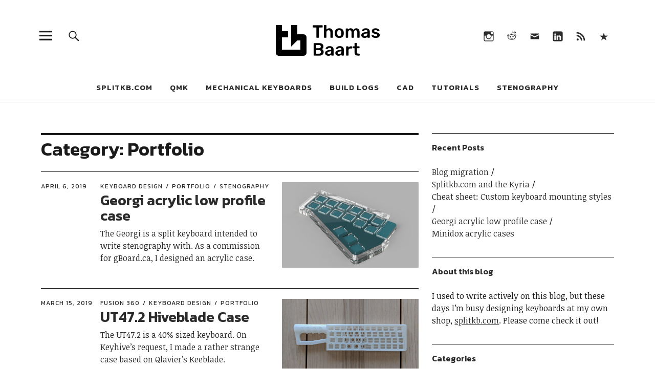

--- FILE ---
content_type: text/html; charset=UTF-8
request_url: https://thomasbaart.nl/category/portfolio/
body_size: 12350
content:
<!DOCTYPE html>
<html lang="en-GB" class="no-js">
<head>
<meta charset="UTF-8">
<meta name="viewport" content="width=device-width, initial-scale=1">
<link rel="profile" href="http://gmpg.org/xfn/11">
<link rel="pingback" href="https://thomasbaart.nl/xmlrpc.php">
<script>(function(html){html.className = html.className.replace(/\bno-js\b/,'js')})(document.documentElement);</script>
<title>Portfolio &#8211; Thomas Baart</title>
<script>window._wca = window._wca || [];</script>
<link rel='dns-prefetch' href='//s0.wp.com' />
<link rel='dns-prefetch' href='//stats.wp.com' />
<link rel='dns-prefetch' href='//fonts.googleapis.com' />
<link rel='dns-prefetch' href='//s.w.org' />
<link rel="alternate" type="application/rss+xml" title="Thomas Baart &raquo; Feed" href="https://thomasbaart.nl/feed/" />
<link rel="alternate" type="application/rss+xml" title="Thomas Baart &raquo; Comments Feed" href="https://thomasbaart.nl/comments/feed/" />
<link rel="alternate" type="application/rss+xml" title="Thomas Baart &raquo; Portfolio Category Feed" href="https://thomasbaart.nl/category/portfolio/feed/" />
		<script type="text/javascript">
			window._wpemojiSettings = {"baseUrl":"https:\/\/s.w.org\/images\/core\/emoji\/11.2.0\/72x72\/","ext":".png","svgUrl":"https:\/\/s.w.org\/images\/core\/emoji\/11.2.0\/svg\/","svgExt":".svg","source":{"concatemoji":"https:\/\/thomasbaart.nl\/wp-includes\/js\/wp-emoji-release.min.js?ver=5.1.21"}};
			!function(e,a,t){var n,r,o,i=a.createElement("canvas"),p=i.getContext&&i.getContext("2d");function s(e,t){var a=String.fromCharCode;p.clearRect(0,0,i.width,i.height),p.fillText(a.apply(this,e),0,0);e=i.toDataURL();return p.clearRect(0,0,i.width,i.height),p.fillText(a.apply(this,t),0,0),e===i.toDataURL()}function c(e){var t=a.createElement("script");t.src=e,t.defer=t.type="text/javascript",a.getElementsByTagName("head")[0].appendChild(t)}for(o=Array("flag","emoji"),t.supports={everything:!0,everythingExceptFlag:!0},r=0;r<o.length;r++)t.supports[o[r]]=function(e){if(!p||!p.fillText)return!1;switch(p.textBaseline="top",p.font="600 32px Arial",e){case"flag":return s([55356,56826,55356,56819],[55356,56826,8203,55356,56819])?!1:!s([55356,57332,56128,56423,56128,56418,56128,56421,56128,56430,56128,56423,56128,56447],[55356,57332,8203,56128,56423,8203,56128,56418,8203,56128,56421,8203,56128,56430,8203,56128,56423,8203,56128,56447]);case"emoji":return!s([55358,56760,9792,65039],[55358,56760,8203,9792,65039])}return!1}(o[r]),t.supports.everything=t.supports.everything&&t.supports[o[r]],"flag"!==o[r]&&(t.supports.everythingExceptFlag=t.supports.everythingExceptFlag&&t.supports[o[r]]);t.supports.everythingExceptFlag=t.supports.everythingExceptFlag&&!t.supports.flag,t.DOMReady=!1,t.readyCallback=function(){t.DOMReady=!0},t.supports.everything||(n=function(){t.readyCallback()},a.addEventListener?(a.addEventListener("DOMContentLoaded",n,!1),e.addEventListener("load",n,!1)):(e.attachEvent("onload",n),a.attachEvent("onreadystatechange",function(){"complete"===a.readyState&&t.readyCallback()})),(n=t.source||{}).concatemoji?c(n.concatemoji):n.wpemoji&&n.twemoji&&(c(n.twemoji),c(n.wpemoji)))}(window,document,window._wpemojiSettings);
		</script>
		<style type="text/css">
img.wp-smiley,
img.emoji {
	display: inline !important;
	border: none !important;
	box-shadow: none !important;
	height: 1em !important;
	width: 1em !important;
	margin: 0 .07em !important;
	vertical-align: -0.1em !important;
	background: none !important;
	padding: 0 !important;
}
</style>
	<link rel='stylesheet' id='wp-block-library-css'  href='https://c0.wp.com/c/5.1.21/wp-includes/css/dist/block-library/style.min.css' type='text/css' media='all' />
<link rel='stylesheet' id='wc-vendors-css'  href='https://thomasbaart.nl/wp-content/plugins/woo-gutenberg-products-block/build/vendors.css?ver=1.4.0' type='text/css' media='all' />
<link rel='stylesheet' id='wc-featured-product-editor-css'  href='https://thomasbaart.nl/wp-content/plugins/woo-gutenberg-products-block/build/featured-product.css?ver=1.4.0' type='text/css' media='all' />
<style id='woocommerce-inline-inline-css' type='text/css'>
.woocommerce form .form-row .required { visibility: visible; }
</style>
<link rel='stylesheet' id='ez-icomoon-css'  href='https://thomasbaart.nl/wp-content/plugins/easy-table-of-contents/vendor/icomoon/style.min.css?ver=1.7' type='text/css' media='all' />
<link rel='stylesheet' id='ez-toc-css'  href='https://thomasbaart.nl/wp-content/plugins/easy-table-of-contents/assets/css/screen.min.css?ver=1.7' type='text/css' media='all' />
<style id='ez-toc-inline-css' type='text/css'>
div#ez-toc-container p.ez-toc-title {font-size: 120%;}div#ez-toc-container p.ez-toc-title {font-weight: 500;}div#ez-toc-container ul li {font-size: 95%;}div#ez-toc-container {width: 100%;}
</style>
<link rel='stylesheet' id='wc-gateway-ppec-frontend-cart-css'  href='https://thomasbaart.nl/wp-content/plugins/woocommerce-gateway-paypal-express-checkout/assets/css/wc-gateway-ppec-frontend-cart.css?ver=5.1.21' type='text/css' media='all' />
<link rel='stylesheet' id='uku-fonts-css'  href='https://fonts.googleapis.com/css?family=Noticia+Text%3A400%2C400italic%2C700%2C700italic%7CKanit%3A400%2C500%2C600%2C700&#038;subset=latin%2Clatin-ext' type='text/css' media='all' />
<link rel='stylesheet' id='uku-style-css'  href='https://thomasbaart.nl/wp-content/themes/uku/style.css?ver=20160507' type='text/css' media='all' />
<link rel='stylesheet' id='genericons-css'  href='https://c0.wp.com/p/jetpack/7.9.4/_inc/genericons/genericons/genericons.css' type='text/css' media='all' />
<link rel='stylesheet' id='uku-slick-style-css'  href='https://thomasbaart.nl/wp-content/themes/uku/assets/js/slick/slick.css?ver=5.1.21' type='text/css' media='all' />
<link rel='stylesheet' id='uku-woocommerce-style-css'  href='https://thomasbaart.nl/wp-content/themes/uku/assets/css/woocommerce.css?ver=5.1.21' type='text/css' media='all' />
<link rel='stylesheet' id='enlighter-local-css'  href='https://thomasbaart.nl/wp-content/plugins/enlighter/resources/EnlighterJS.min.css?ver=3.9.0' type='text/css' media='all' />
<link rel='stylesheet' id='enlighter-webfonts-css'  href='//fonts.googleapis.com/css?family=Source+Code+Pro%3Aregular%2C700&#038;ver=3.9.0' type='text/css' media='all' />
<link rel='stylesheet' id='jetpack_css-css'  href='https://c0.wp.com/p/jetpack/7.9.4/css/jetpack.css' type='text/css' media='all' />
<script type='text/javascript' src='https://c0.wp.com/c/5.1.21/wp-includes/js/jquery/jquery.js'></script>
<script type='text/javascript' src='https://c0.wp.com/c/5.1.21/wp-includes/js/jquery/jquery-migrate.min.js'></script>
<script type='text/javascript'>
/* <![CDATA[ */
var gadwpUAEventsData = {"options":{"event_tracking":0,"event_downloads":"zip|mp3*|mpe*g|pdf|docx*|pptx*|xlsx*|rar*","event_bouncerate":0,"aff_tracking":0,"event_affiliates":"\/out\/","hash_tracking":"1","root_domain":"thomasbaart.nl","event_timeout":100,"event_precision":0,"event_formsubmit":0,"ga_pagescrolldepth_tracking":0,"ga_with_gtag":0}};
/* ]]> */
</script>
<script type='text/javascript' src='https://thomasbaart.nl/wp-content/plugins/google-analytics-dashboard-for-wp/front/js/tracking-analytics-events.js?ver=5.3.7'></script>
<script async type='text/javascript' src='https://stats.wp.com/s-202604.js'></script>
<script type='text/javascript' src='https://thomasbaart.nl/wp-content/themes/uku/assets/js/slick/slick.min.js?ver=5.1.21'></script>
<script type='text/javascript' src='https://thomasbaart.nl/wp-content/themes/uku/assets/js/jquery.viewportchecker.min.js?ver=1.8.7'></script>
<script type='text/javascript' src='https://thomasbaart.nl/wp-content/themes/uku/assets/js/sticky-kit.min.js?ver=5.1.21'></script>
<script type='text/javascript' src='https://thomasbaart.nl/wp-content/themes/uku/assets/js/jquery.fitvids.js?ver=1.1'></script>
<link rel='https://api.w.org/' href='https://thomasbaart.nl/wp-json/' />
<link rel="EditURI" type="application/rsd+xml" title="RSD" href="https://thomasbaart.nl/xmlrpc.php?rsd" />
<link rel="wlwmanifest" type="application/wlwmanifest+xml" href="https://thomasbaart.nl/wp-includes/wlwmanifest.xml" /> 
<meta name="generator" content="WordPress 5.1.21" />
<meta name="generator" content="WooCommerce 3.5.10" />
<meta name="referrer" content="always"/>
<link rel='dns-prefetch' href='//v0.wordpress.com'/>
<link rel='dns-prefetch' href='//c0.wp.com'/>
<style type='text/css'>img#wpstats{display:none}</style>	<style type="text/css">
							.entry-content a,
			.comment-text a,
			#desktop-navigation ul li a:hover,
			.featured-slider button.slick-arrow:hover::after,
			.front-section a.all-posts-link:hover,
			#overlay-close:hover,
			.widget-area .widget ul li a:hover,
			#sidebar-offcanvas .widget a:hover,
			.textwidget a:hover,
			#overlay-nav a:hover,
			.author-links a:hover,
			.single-post .post-navigation a:hover,
			.single-attachment .post-navigation a:hover,
			.author-bio a,
			.single-post .hentry .entry-meta a:hover,
			.entry-header a:hover,
			.entry-header h2.entry-title a:hover,
			.blog .entry-meta a:hover,
			.uku-neo .entry-content p a:hover,
			.uku-neo .author-bio a:hover,
			.uku-neo .comment-text a:hover,
			.uku-neo .entry-header h2.entry-title a:hover,
			.uku-serif .entry-header h2.entry-title a:hover,
			.uku-serif .entry-content p a,
			.uku-serif .entry-content li a,
			.uku-serif .author-bio a,
			.uku-serif .comment-text a {
				color: ;
			}
			.uku-serif .entry-content p a,
			.uku-serif .entry-content li a,
			.uku-serif .author-bio a,
			.uku-serif .comment-text a {
				box-shadow: inset 0 -1px 0 ;
			}
			.single-post .post-navigation a:hover,
			.single-attachment .post-navigation a:hover,
			#desktop-navigation ul li.menu-item-has-children a:hover::after,
			.desktop-search input.search-field:active,
			.desktop-search input.search-field:focus {
				border-color: ;
			}
			.featured-slider .entry-cats a,
			.section-one-column-one .entry-cats a,
			.section-three-column-one .entry-cats a,
			#front-section-four .entry-cats a,
			.single-post .entry-cats a,
			.blog.uku-standard.blog-defaultplus #primary .hentry.has-post-thumbnail:nth-child(4n) .entry-cats a,
			#desktop-navigation .sub-menu li a:hover,
			#desktop-navigation .children li a:hover,
			.widget_mc4wp_form_widget input[type="submit"],
			.uku-neo .featured-slider .entry-cats a:hover,
			.uku-neo .section-one-column-one .entry-cats a:hover,
			.uku-neo .section-three-column-one .entry-cats a:hover,
			.uku-neo #front-section-four .entry-cats a:hover,
			.uku-neo .single-post .entry-cats a:hover,
			.uku-neo .format-video .entry-thumbnail span.video-icon:before,
			.uku-neo .format-video .entry-thumbnail span.video-icon:after,
			.uku-neo .entry-content p a:hover::after,
			.uku-neo .author-bio a:hover::after,
			.uku-neo .comment-text a:hover::after {
				background: ;
			}
			.blog.blog-classic #primary .hentry.has-post-thumbnail:nth-child(4n) .entry-cats a {
				background: none !important;
			}
			@media screen and (min-width: 66.25em) {
				.uku-neo #overlay-open:hover,
				.uku-neo .search-open:hover,
				.uku-neo #overlay-open-sticky:hover,
				.uku-neo.fixedheader-dark.header-stick #overlay-open-sticky:hover,
				.uku-neo.fixedheader-dark.header-stick #search-open-sticky:hover {
					background: ;
				}
			}
							.entry-content a:hover,
			.comment-text a:hover,
			.author-bio a:hover {
				color:  !important;
			}
			.blog.blog-defaultplus #primary .hentry.has-post-thumbnail:nth-child(4n) .entry-cats a:hover,
			.featured-slider .entry-cats a:hover,
			.section-one-column-one .entry-cats a:hover,
			.section-three-column-one .entry-cats a:hover,
			#front-section-four .entry-cats a:hover,
			.single-post .entry-cats a:hover,
			#colophon .footer-feature-btn:hover,
			.comments-show #comments-toggle,
			.widget_mc4wp_form_widget input[type="submit"]:hover,
			#comments-toggle:hover,
			input[type="submit"]:hover,
			input#submit:hover,
			#primary #infinite-handle span:hover,
			#front-section-three a.all-posts-link:hover,
			.desktop-search input[type="submit"]:hover,
			.widget_search input[type="submit"]:hover,
			.post-password-form input[type="submit"]:hover,
			#offcanvas-widgets-open:hover,
			.offcanvas-widgets-show #offcanvas-widgets-open,
			.uku-standard.blog-classic .entry-content p a.more-link:hover {
				background: ;
			}
			#colophon .footer-feature-textwrap .footer-feature-btn:hover,
			.comments-show #comments-toggle,
			#comments-toggle:hover,
			input[type="submit"]:hover,
			input#submit:hover,
			.blog #primary #infinite-handle span:hover,
			#front-section-three a.all-posts-link:hover,
			.desktop-search input[type="submit"]:hover,
			.widget_search input[type="submit"]:hover,
			.post-password-form input[type="submit"]:hover,
			#offcanvas-widgets-open:hover,
			.offcanvas-widgets-show #offcanvas-widgets-open,
			.uku-standard.blog-classic .entry-content p a.more-link:hover {
				border-color:  !important;
			}
							#colophon,
			.uku-serif .big-instagram-wrap {background: ;}
						#colophon,
		#colophon .footer-menu ul a,
		#colophon .footer-menu ul a:hover,
		#colophon #site-info, #colophon #site-info a,
		#colophon #site-info, #colophon #site-info a:hover,
		#footer-social span,
		#colophon .social-nav ul li a,
		.uku-serif .big-instagram-wrap .null-instagram-feed .clear a,
		.uku-serif .big-instagram-wrap .widget h2.widget-title {
			color: ;
		}
		.footer-menus-wrap {
			border-bottom: 1px solid ;
		}
							.mobile-search, .inner-offcanvas-wrap {background: ;}
							#mobile-social ul li a,
			#overlay-nav ul li a,
			#offcanvas-widgets-open,
			.dropdown-toggle,
			#sidebar-offcanvas .widget h2.widget-title,
			#sidebar-offcanvas .widget,
			#sidebar-offcanvas .widget a {
				color: ;
			}
			#sidebar-offcanvas .widget h2.widget-title {border-color: ;}
			#offcanvas-widgets-open {border-color: ;}
			@media screen and (min-width: 66.25em) {
			#overlay-nav ul li,
			#overlay-nav ul ul.sub-menu,
			#overlay-nav ul ul.children {border-color: ;}
			#overlay-close {color: ;}
			#overlay-nav {
				border-color: ;
			}
			}
							#front-section-three {background: ;}
							.widget_mc4wp_form_widget, .jetpack_subscription_widget {background: ;}
							.uku-serif .front-about-img:after {background: ;}
							#shopfront-cats {background: ;}
							#front-section-twocolumn .entry-summary {display: block;}
							#front-section-threecolumn .entry-summary {display: block;}
																	.entry-author, .entry-date:before {display: none !important;}
							.blog.blog-defaultplus #primary .hentry.has-post-thumbnail:nth-child(4n) .entry-thumbnail a:after,
			.featured-slider .entry-thumbnail a:after,
			.uku-serif .featured-slider .entry-thumbnail:after,
			.header-image:after,
			#front-section-four .entry-thumbnail a:after,
			.uku-serif #front-section-four .entry-thumbnail a .thumb-wrap:after,
			.single-post .big-thumb .entry-thumbnail a:after,
			.blog.blog-defaultplus #primary .hentry.has-post-thumbnail:nth-child(4n) .thumb-wrap:after,
			.section-two-column-one .thumb-wrap:after,
			.header-fullscreen #headerimg-wrap:after {background-color: ;}
									.header-fullscreen #headerimg-wrap:after {	background-color: transparent;}
							#front-section-four .meta-main-wrap,
			.featured-slider .meta-main-wrap,
			.blog.blog-defaultplus #primary .hentry.has-post-thumbnail:nth-child(4n) .meta-main-wrap,
			.uku-serif .section-two-column-one .entry-text-wrap,
			.big-thumb .title-wrap {
				background: -moz-linear-gradient(top, rgba(0,0,0,0) 0%, rgba(0,0,0,) 100%);
				background: -webkit-linear-gradient(top, rgba(0,0,0,0) 0%,rgba(0,0,0,) 100%);
				background: linear-gradient(to bottom, rgba(0,0,0,0) 0%,rgba(0,0,0,) 100%);
			}
			
				</style>
			<noscript><style>.woocommerce-product-gallery{ opacity: 1 !important; }</style></noscript>
		<style type="text/css" id="uku-header-css">
		h1.site-title,
	p.site-title,
	p.site-description {
		position: absolute;
		clip: rect(1px, 1px, 1px, 1px);
	}
		</style>
	
<!-- Jetpack Open Graph Tags -->
<meta property="og:type" content="website" />
<meta property="og:title" content="Portfolio &#8211; Thomas Baart" />
<meta property="og:url" content="https://thomasbaart.nl/category/portfolio/" />
<meta property="og:site_name" content="Thomas Baart" />
<meta property="og:image" content="https://thomasbaart.nl/wp-content/uploads/2019/02/cropped-Logo_512_bg.png" />
<meta property="og:image:width" content="512" />
<meta property="og:image:height" content="512" />
<meta property="og:locale" content="en_GB" />
<meta name="twitter:creator" content="@thomasbaart" />
<meta name="twitter:site" content="@thomasbaart" />

<!-- End Jetpack Open Graph Tags -->
<link rel="icon" href="https://thomasbaart.nl/wp-content/uploads/2019/02/cropped-Logo_512_bg-32x32.png" sizes="32x32" />
<link rel="icon" href="https://thomasbaart.nl/wp-content/uploads/2019/02/cropped-Logo_512_bg-192x192.png" sizes="192x192" />
<link rel="apple-touch-icon-precomposed" href="https://thomasbaart.nl/wp-content/uploads/2019/02/cropped-Logo_512_bg-180x180.png" />
<meta name="msapplication-TileImage" content="https://thomasbaart.nl/wp-content/uploads/2019/02/cropped-Logo_512_bg-270x270.png" />
<script>
var gadwpDnt = false;
var gadwpProperty = 'UA-24286904-1';
var gadwpDntFollow = true;
var gadwpOptout = false;
var disableStr = 'ga-disable-' + gadwpProperty;
if(gadwpDntFollow && (window.doNotTrack === "1" || navigator.doNotTrack === "1" || navigator.doNotTrack === "yes" || navigator.msDoNotTrack === "1")) {
	gadwpDnt = true;
}
if (gadwpDnt || (document.cookie.indexOf(disableStr + '=true') > -1 && gadwpOptout)) {
	window[disableStr] = true;
}
function gaOptout() {
	var expDate = new Date;
	expDate.setFullYear(expDate.getFullYear( ) + 10);
	document.cookie = disableStr + '=true; expires=' + expDate.toGMTString( ) + '; path=/';
	window[disableStr] = true;
}
</script>

<!-- BEGIN ExactMetrics v5.3.7 Universal Analytics - https://exactmetrics.com/ -->
<script>
(function(i,s,o,g,r,a,m){i['GoogleAnalyticsObject']=r;i[r]=i[r]||function(){
	(i[r].q=i[r].q||[]).push(arguments)},i[r].l=1*new Date();a=s.createElement(o),
	m=s.getElementsByTagName(o)[0];a.async=1;a.src=g;m.parentNode.insertBefore(a,m)
})(window,document,'script','https://www.google-analytics.com/analytics.js','ga');
  ga('create', 'UA-24286904-1', 'auto');
  ga('send', 'pageview');
</script>
<!-- END ExactMetrics Universal Analytics -->
			<style type="text/css" id="wp-custom-css">
				div.shop-menu { display: none; }

/* Fixes for displaying the table of contents line by line instead of concatenated */
.widget-area .widget ul.ez-toc-list li {
	display: block !important;
}

.widget .ez-toc-list ul:before,
.widget .ez-toc-list ul:after {
	display: none;
}

.widget .ez-toc-list li:after {
	display: none;
}

/* Fix to not display prepended dashes for the numbered lists that ez-toc generates */
.entry-content .ez-toc-list ul li:before,
.entry-content .ez-toc-list li:before
{
	display: none;
}

/* Display the entries in the Recent Posts widget line by line */
.widget_recent_entries ul li {
	display: block !important;
}

/* Fix EnlighterJS font */
.EnlighterJS span,
ol.EnlighterJS li {
	font-family: Source Code Pro, "Courier New", Courier, monospace;
}

/* Fix EnlighterJS list style */
ul.EnlighterJS li:before {
	display: none;
}

/* Fix outrageously large quotes */
.single-post blockquote.wp-block-quote p {
  font-size: 1.2rem;
}

.single-post blockquote.wp-block-quote cite {
  font-size: 1.2rem;
}

.single-post blockquote.wp-block-quote cite:before {
  content: '\2014';
}

/* Provide an underline for h2 headings */
.entry-content h2 {
	border-bottom: 1px solid black;
	margin-bottom: 1em;
	padding-bottom: 0.1em;
}			</style>
		</head>

<body class="archive category category-portfolio category-43 wp-custom-logo woocommerce-no-js uku-standard blog-default has-thumb slider-on offcanvas-widgets-off">

	<div class="container-all">

	<header id="masthead" class="site-header cf" role="banner">

		<div class="site-header-content">

			
			<div id="site-branding">
									<p class="site-title"><a href="https://thomasbaart.nl/" rel="home">Thomas Baart</a></p>
				
									<div class="custom-logo-wrap">
						<a href="https://thomasbaart.nl/" class="custom-logo-link" rel="home" itemprop="url"><img width="520" height="236" src="https://thomasbaart.nl/wp-content/uploads/2019/02/2019-02-15_Logo_uku-1.png" class="custom-logo" alt="Thomas Baart" itemprop="logo" srcset="https://thomasbaart.nl/wp-content/uploads/2019/02/2019-02-15_Logo_uku-1.png 520w, https://thomasbaart.nl/wp-content/uploads/2019/02/2019-02-15_Logo_uku-1-300x136.png 300w" sizes="(max-width: 520px) 100vw, 520px" /></a>					 </div><!-- end .custom-logo-wrap -->
				 
				<p class="site-description"></p>
				<button id="overlay-open" class="overlay-open overlay-btn"><span>Menu</span></button>

									
<div class="shop-menu">
			<a class="account-btn" href="https://thomasbaart.nl/my-account/" title="Login / Register"><span class="btn-text">Login / Register</span></a>
	
	<button class="cart-offcanvas-open">Cart open</button>
	<a class="cart-btn" href="https://thomasbaart.nl/basket/" title="View cart">
		<span class="btn-text">Cart</span>
		<span class="cart-count">0</span>
	</a><!-- end .cart-btn -->

	<div class="cart-offcanvas">
		<button class="cart-close"><span>Close cart</span></button>
			<h2 class="offcanvas-cart-title">Shopping cart</h2>
		<div class="widget woocommerce widget_shopping_cart"><div class="widget_shopping_cart_content"></div></div>	</div><!-- end .cart-dropdown -->
</div><!-- end .shop-menu -->
				
									<nav id="header-social" class="header-social social-nav" role="navigation">
					<ul id="menu-get-in-touch" class="menu"><li id="menu-item-985" class="menu-item menu-item-type-custom menu-item-object-custom menu-item-985"><a href="https://www.instagram.com/splitkb/">Instagram</a></li>
<li id="menu-item-258" class="menu-item menu-item-type-custom menu-item-object-custom menu-item-258"><a href="https://www.reddit.com/message/compose?to=thomasbaart">PM me on Reddit</a></li>
<li id="menu-item-260" class="menu-item menu-item-type-custom menu-item-object-custom menu-item-260"><a href="mailto:support@splitkb.com">Send me an e-mail</a></li>
<li id="menu-item-259" class="menu-item menu-item-type-custom menu-item-object-custom menu-item-259"><a href="https://www.linkedin.com/in/thomasbaart/">LinkedIn</a></li>
<li id="menu-item-315" class="menu-item menu-item-type-custom menu-item-object-custom menu-item-315"><a href="https://thomasbaart.nl/feed">RSS feed</a></li>
<li id="menu-item-929" class="menu-item menu-item-type-custom menu-item-object-custom menu-item-929"><a href="https://splitkb.com/discord">Discord</a></li>
</ul>					</nav><!-- end #header-social -->
							</div><!-- end #site-branding -->

							<nav id="desktop-navigation" class="desktop-navigation cf" role="navigation">
					<ul id="menu-main-menu" class="menu"><li id="menu-item-1091" class="menu-item menu-item-type-custom menu-item-object-custom menu-item-1091"><a href="http://splitkb.com">splitkb.com</a></li>
<li id="menu-item-829" class="menu-item menu-item-type-taxonomy menu-item-object-category menu-item-829"><a href="https://thomasbaart.nl/category/mechanical-keyboards/firmware/qmk/">QMK</a></li>
<li id="menu-item-833" class="menu-item menu-item-type-taxonomy menu-item-object-category menu-item-833"><a href="https://thomasbaart.nl/category/mechanical-keyboards/">Mechanical Keyboards</a></li>
<li id="menu-item-830" class="menu-item menu-item-type-taxonomy menu-item-object-category menu-item-830"><a href="https://thomasbaart.nl/category/mechanical-keyboards/build-logs/">Build logs</a></li>
<li id="menu-item-831" class="menu-item menu-item-type-taxonomy menu-item-object-category menu-item-831"><a href="https://thomasbaart.nl/category/cad/">CAD</a></li>
<li id="menu-item-835" class="menu-item menu-item-type-taxonomy menu-item-object-post_tag menu-item-835"><a href="https://thomasbaart.nl/tag/tutorial/">Tutorials</a></li>
<li id="menu-item-832" class="menu-item menu-item-type-taxonomy menu-item-object-category menu-item-832"><a href="https://thomasbaart.nl/category/human-computer-interaction/input/stenography/">Stenography</a></li>
</ul>				</nav><!-- .main-navigation -->
			
						<button id="search-open" class="search-open search-btn"><span>Search</span></button>
				<div class="desktop-search">
										
<form method="get" class="searchform" action="https://thomasbaart.nl/" role="search">
	<label for="s" class="screen-reader-text"><span>Search</span></label>
	<input type="text" class="search-field" name="s" placeholder="Search..." />
	<input type="submit" class="submit" name="submit" value="Search" />
</form>
				</div><!-- end .desktop-search -->
			
		</div><!-- .site-header-content -->

		<div class="sticky-header hidden">
			<button id="overlay-open-sticky" class="overlay-open overlay-btn"><span>Menu</span></button>
							<button id="search-open-sticky" class="search-open search-btn"><span>Search</span></button>
			
						 <div class="custom-logo-wrap">
				 <a href="https://thomasbaart.nl/" class="custom-logo-link" rel="home" itemprop="url"><img width="520" height="236" src="https://thomasbaart.nl/wp-content/uploads/2019/02/2019-02-15_Logo_uku-1.png" class="custom-logo" alt="Thomas Baart" itemprop="logo" srcset="https://thomasbaart.nl/wp-content/uploads/2019/02/2019-02-15_Logo_uku-1.png 520w, https://thomasbaart.nl/wp-content/uploads/2019/02/2019-02-15_Logo_uku-1-300x136.png 300w" sizes="(max-width: 520px) 100vw, 520px" /></a>			 </div><!-- end .custom-logo-wrap -->
			
							
<div class="shop-menu">
			<a class="account-btn" href="https://thomasbaart.nl/my-account/" title="Login / Register"><span class="btn-text">Login / Register</span></a>
	
	<button class="cart-offcanvas-open">Cart open</button>
	<a class="cart-btn" href="https://thomasbaart.nl/basket/" title="View cart">
		<span class="btn-text">Cart</span>
		<span class="cart-count">0</span>
	</a><!-- end .cart-btn -->

	<div class="cart-offcanvas">
		<button class="cart-close"><span>Close cart</span></button>
			<h2 class="offcanvas-cart-title">Shopping cart</h2>
		<div class="widget woocommerce widget_shopping_cart"><div class="widget_shopping_cart_content"></div></div>	</div><!-- end .cart-dropdown -->
</div><!-- end .shop-menu -->
			
							<nav id="header-social-sticky" class="header-social social-nav" role="navigation">
					<ul id="menu-get-in-touch-1" class="menu"><li class="menu-item menu-item-type-custom menu-item-object-custom menu-item-985"><a href="https://www.instagram.com/splitkb/">Instagram</a></li>
<li class="menu-item menu-item-type-custom menu-item-object-custom menu-item-258"><a href="https://www.reddit.com/message/compose?to=thomasbaart">PM me on Reddit</a></li>
<li class="menu-item menu-item-type-custom menu-item-object-custom menu-item-260"><a href="mailto:support@splitkb.com">Send me an e-mail</a></li>
<li class="menu-item menu-item-type-custom menu-item-object-custom menu-item-259"><a href="https://www.linkedin.com/in/thomasbaart/">LinkedIn</a></li>
<li class="menu-item menu-item-type-custom menu-item-object-custom menu-item-315"><a href="https://thomasbaart.nl/feed">RSS feed</a></li>
<li class="menu-item menu-item-type-custom menu-item-object-custom menu-item-929"><a href="https://splitkb.com/discord">Discord</a></li>
</ul>				</nav><!-- end #header-social-sticky -->
			

		</div><!-- end .sticky-header -->

			<div class="inner-offcanvas-wrap">
				<div class="close-btn-wrap">
					<button id="overlay-close" class="overlay-btn"><span>Close</span></button>
				</div><!-- end .close-btn-wrap -->

				<div class="overlay-desktop-content cf">

					
					<nav id="overlay-nav" class="main-nav cf" role="navigation">
					<ul id="menu-main-menu-1" class="menu"><li class="menu-item menu-item-type-custom menu-item-object-custom menu-item-1091"><a href="http://splitkb.com">splitkb.com</a></li>
<li class="menu-item menu-item-type-taxonomy menu-item-object-category menu-item-829"><a href="https://thomasbaart.nl/category/mechanical-keyboards/firmware/qmk/">QMK</a></li>
<li class="menu-item menu-item-type-taxonomy menu-item-object-category menu-item-833"><a href="https://thomasbaart.nl/category/mechanical-keyboards/">Mechanical Keyboards</a></li>
<li class="menu-item menu-item-type-taxonomy menu-item-object-category menu-item-830"><a href="https://thomasbaart.nl/category/mechanical-keyboards/build-logs/">Build logs</a></li>
<li class="menu-item menu-item-type-taxonomy menu-item-object-category menu-item-831"><a href="https://thomasbaart.nl/category/cad/">CAD</a></li>
<li class="menu-item menu-item-type-taxonomy menu-item-object-post_tag menu-item-835"><a href="https://thomasbaart.nl/tag/tutorial/">Tutorials</a></li>
<li class="menu-item menu-item-type-taxonomy menu-item-object-category menu-item-832"><a href="https://thomasbaart.nl/category/human-computer-interaction/input/stenography/">Stenography</a></li>
</ul>					</nav><!-- .main-navigation -->

											<nav id="mobile-social" class="social-nav" role="navigation">
						<ul id="menu-get-in-touch-2" class="menu"><li class="menu-item menu-item-type-custom menu-item-object-custom menu-item-985"><a href="https://www.instagram.com/splitkb/">Instagram</a></li>
<li class="menu-item menu-item-type-custom menu-item-object-custom menu-item-258"><a href="https://www.reddit.com/message/compose?to=thomasbaart">PM me on Reddit</a></li>
<li class="menu-item menu-item-type-custom menu-item-object-custom menu-item-260"><a href="mailto:support@splitkb.com">Send me an e-mail</a></li>
<li class="menu-item menu-item-type-custom menu-item-object-custom menu-item-259"><a href="https://www.linkedin.com/in/thomasbaart/">LinkedIn</a></li>
<li class="menu-item menu-item-type-custom menu-item-object-custom menu-item-315"><a href="https://thomasbaart.nl/feed">RSS feed</a></li>
<li class="menu-item menu-item-type-custom menu-item-object-custom menu-item-929"><a href="https://splitkb.com/discord">Discord</a></li>
</ul>						</nav><!-- end #mobile-social -->
					
										<div class="mobile-search">
						
<form method="get" class="searchform" action="https://thomasbaart.nl/" role="search">
	<label for="s" class="screen-reader-text"><span>Search</span></label>
	<input type="text" class="search-field" name="s" placeholder="Search..." />
	<input type="submit" class="submit" name="submit" value="Search" />
</form>
					</div><!-- end .mobile-search -->
					
					
				</div><!-- end .overlay-desktop-content -->

			</div><!-- end .inner-offcanvas-wrap -->

	</header><!-- end #masthead -->

	<div id="overlay-wrap" class="overlay-wrap cf"></div><!-- end #overlay-wrap -->

	
<div class="content-wrap">

	<div id="blog-wrap" class="blog-wrap cf">

	<div id="primary" class="site-content cf" role="main">

		
			<header class="archive-header">
				<h1 class="archive-title">Category: Portfolio</h1>			</header><!-- end .archive-header -->

			<div class="posts-wrap">

			


<article id="post-987" class="cf post-987 post type-post status-publish format-standard has-post-thumbnail hentry category-keyboard-design category-portfolio category-stenography tag-commission tag-photo">

			<div class="entry-thumbnail fadein">
			<a href="https://thomasbaart.nl/2019/04/06/georgi-acrylic-low-profile-case/"><span class="thumb-wrap"><img width="918" height="576" src="https://thomasbaart.nl/wp-content/uploads/2019/04/Georgi-Low-Profile-Case-v13-2-918x576.jpg" class="attachment-uku-standard-blog size-uku-standard-blog wp-post-image" alt="" /></span></a>
		</div><!-- end .entry-thumbnail -->
	
	<div class="meta-main-wrap">

					<div class="entry-meta">
				<span class="entry-author"> <span class="author vcard"><a class="url fn n" href="https://thomasbaart.nl/author/aeyi/">by Thomas</a></span></span>				<span class="entry-date">
					<a href="https://thomasbaart.nl/2019/04/06/georgi-acrylic-low-profile-case/">April 6, 2019</a>
				</span><!-- end .entry-date -->
											</div><!-- end .entry-meta -->
		
		<div class="entry-main">
			<header class="entry-header">
								<div class="entry-cats">
					<a href="https://thomasbaart.nl/category/mechanical-keyboards/keyboard-design/" rel="category tag">Keyboard Design</a> <a href="https://thomasbaart.nl/category/portfolio/" rel="category tag">Portfolio</a> <a href="https://thomasbaart.nl/category/human-computer-interaction/input/stenography/" rel="category tag">Stenography</a>				</div><!-- end .entry-cats -->
								<h2 class="entry-title"><a href="https://thomasbaart.nl/2019/04/06/georgi-acrylic-low-profile-case/" rel="bookmark">Georgi acrylic low profile case</a></h2>			</header><!-- end .entry-header -->

							<div class="entry-summary">
					<p>The Georgi is a split keyboard intended to write stenography with. As a commission for gBoard.ca, I designed an acrylic case.</p>
				</div><!-- .entry-summary -->
			
			
		</article><!-- end post -987 -->



<article id="post-917" class="cf post-917 post type-post status-publish format-standard has-post-thumbnail hentry category-fusion-360 category-keyboard-design category-portfolio tag-commission tag-photo">

			<div class="entry-thumbnail fadein">
			<a href="https://thomasbaart.nl/2019/03/15/ut47-2-hiveblade-case/"><span class="thumb-wrap"><img width="1024" height="576" src="https://thomasbaart.nl/wp-content/uploads/2019/03/00100dPORTRAIT_00100_BURST20190314090035853_COVER-1024x576.jpg" class="attachment-uku-standard-blog size-uku-standard-blog wp-post-image" alt="" srcset="https://thomasbaart.nl/wp-content/uploads/2019/03/00100dPORTRAIT_00100_BURST20190314090035853_COVER-1024x576.jpg 1024w, https://thomasbaart.nl/wp-content/uploads/2019/03/00100dPORTRAIT_00100_BURST20190314090035853_COVER-1260x709.jpg 1260w, https://thomasbaart.nl/wp-content/uploads/2019/03/00100dPORTRAIT_00100_BURST20190314090035853_COVER-800x450.jpg 800w" sizes="(max-width: 1024px) 100vw, 1024px" /></span></a>
		</div><!-- end .entry-thumbnail -->
	
	<div class="meta-main-wrap">

					<div class="entry-meta">
				<span class="entry-author"> <span class="author vcard"><a class="url fn n" href="https://thomasbaart.nl/author/aeyi/">by Thomas</a></span></span>				<span class="entry-date">
					<a href="https://thomasbaart.nl/2019/03/15/ut47-2-hiveblade-case/">March 15, 2019</a>
				</span><!-- end .entry-date -->
											</div><!-- end .entry-meta -->
		
		<div class="entry-main">
			<header class="entry-header">
								<div class="entry-cats">
					<a href="https://thomasbaart.nl/category/cad/fusion-360/" rel="category tag">Fusion 360</a> <a href="https://thomasbaart.nl/category/mechanical-keyboards/keyboard-design/" rel="category tag">Keyboard Design</a> <a href="https://thomasbaart.nl/category/portfolio/" rel="category tag">Portfolio</a>				</div><!-- end .entry-cats -->
								<h2 class="entry-title"><a href="https://thomasbaart.nl/2019/03/15/ut47-2-hiveblade-case/" rel="bookmark">UT47.2 Hiveblade Case</a></h2>			</header><!-- end .entry-header -->

							<div class="entry-summary">
					<p>The UT47.2 is a 40% sized keyboard. On Keyhive&#8217;s request, I made a rather strange case based on Qlavier&#8217;s Keeblade.</p>
				</div><!-- .entry-summary -->
			
			
		</article><!-- end post -917 -->



<article id="post-893" class="cf post-893 post type-post status-publish format-standard has-post-thumbnail hentry category-keyboard-design category-portfolio tag-commission tag-photo">

			<div class="entry-thumbnail fadein">
			<a href="https://thomasbaart.nl/2019/02/24/ut47-2-high-profile-case/"><span class="thumb-wrap"><img width="1024" height="576" src="https://thomasbaart.nl/wp-content/uploads/2019/02/00100dPORTRAIT_00100_BURST20190216095927430_COVER-1024x576.jpg" class="attachment-uku-standard-blog size-uku-standard-blog wp-post-image" alt="" srcset="https://thomasbaart.nl/wp-content/uploads/2019/02/00100dPORTRAIT_00100_BURST20190216095927430_COVER-1024x576.jpg 1024w, https://thomasbaart.nl/wp-content/uploads/2019/02/00100dPORTRAIT_00100_BURST20190216095927430_COVER-1260x709.jpg 1260w, https://thomasbaart.nl/wp-content/uploads/2019/02/00100dPORTRAIT_00100_BURST20190216095927430_COVER-800x450.jpg 800w" sizes="(max-width: 1024px) 100vw, 1024px" /></span></a>
		</div><!-- end .entry-thumbnail -->
	
	<div class="meta-main-wrap">

					<div class="entry-meta">
				<span class="entry-author"> <span class="author vcard"><a class="url fn n" href="https://thomasbaart.nl/author/aeyi/">by Thomas</a></span></span>				<span class="entry-date">
					<a href="https://thomasbaart.nl/2019/02/24/ut47-2-high-profile-case/">February 24, 2019</a>
				</span><!-- end .entry-date -->
											</div><!-- end .entry-meta -->
		
		<div class="entry-main">
			<header class="entry-header">
								<div class="entry-cats">
					<a href="https://thomasbaart.nl/category/mechanical-keyboards/keyboard-design/" rel="category tag">Keyboard Design</a> <a href="https://thomasbaart.nl/category/portfolio/" rel="category tag">Portfolio</a>				</div><!-- end .entry-cats -->
								<h2 class="entry-title"><a href="https://thomasbaart.nl/2019/02/24/ut47-2-high-profile-case/" rel="bookmark">UT47.2 High Profile Case</a></h2>			</header><!-- end .entry-header -->

							<div class="entry-summary">
					<p>The UT47.2 is a 40% sized keyboard. I made a high profile case for it, letting the underglow shine. Read along for more details!</p>
				</div><!-- .entry-summary -->
			
			
		</article><!-- end post -893 -->
			
		</div><!-- end .posts-wrap -->			
			
		
	</div><!-- end #primary -->

	
	<aside id="secondary" class="sidebar widget-area" role="complementary">
				<section id="recent-posts-6" class="widget widget_recent_entries">		<h2 class="widget-title">Recent Posts</h2>		<ul>
											<li>
					<a href="https://thomasbaart.nl/2024/06/27/blog-migration/">Blog migration</a>
									</li>
											<li>
					<a href="https://thomasbaart.nl/2019/11/28/splitkb-com-and-the-kyria/">Splitkb.com and the Kyria</a>
									</li>
											<li>
					<a href="https://thomasbaart.nl/2019/04/07/cheat-sheet-custom-keyboard-mounting-styles/">Cheat sheet: Custom keyboard mounting styles</a>
									</li>
											<li>
					<a href="https://thomasbaart.nl/2019/04/06/georgi-acrylic-low-profile-case/">Georgi acrylic low profile case</a>
									</li>
											<li>
					<a href="https://thomasbaart.nl/2019/03/22/minidox-acrylic-cases/">Minidox acrylic cases</a>
									</li>
					</ul>
		</section><section id="text-17" class="widget widget_text"><h2 class="widget-title">About this blog</h2>			<div class="textwidget"><p>I used to write actively on this blog, but these days I&#8217;m busy designing keyboards at my own shop, <a href="https://splitkb.com">splitkb.com</a>. Please come check it out!</p>
</div>
		</section><section id="categories-6" class="widget widget_categories"><h2 class="widget-title">Categories</h2>		<ul>
				<li class="cat-item cat-item-3"><a href="https://thomasbaart.nl/category/mechanical-keyboards/build-logs/" >Build logs</a>
</li>
	<li class="cat-item cat-item-18"><a href="https://thomasbaart.nl/category/cad/fusion-360/" >Fusion 360</a>
</li>
	<li class="cat-item cat-item-12"><a href="https://thomasbaart.nl/category/human-interface-devices/" >Human Interface Devices</a>
</li>
	<li class="cat-item cat-item-19"><a href="https://thomasbaart.nl/category/mechanical-keyboards/keyboard-design/" >Keyboard Design</a>
</li>
	<li class="cat-item cat-item-2"><a href="https://thomasbaart.nl/category/mechanical-keyboards/" >Mechanical Keyboards</a>
</li>
	<li class="cat-item cat-item-14"><a href="https://thomasbaart.nl/category/human-interface-devices/mice/" >Mice</a>
</li>
	<li class="cat-item cat-item-43 current-cat"><a href="https://thomasbaart.nl/category/portfolio/" >Portfolio</a>
</li>
	<li class="cat-item cat-item-5"><a href="https://thomasbaart.nl/category/mechanical-keyboards/firmware/qmk/" >QMK</a>
</li>
	<li class="cat-item cat-item-9"><a href="https://thomasbaart.nl/category/mechanical-keyboards/firmware/qmk/qmk-basics/" >QMK Basics</a>
</li>
	<li class="cat-item cat-item-23"><a href="https://thomasbaart.nl/category/human-computer-interaction/input/stenography/" >Stenography</a>
</li>
	<li class="cat-item cat-item-20"><a href="https://thomasbaart.nl/category/human-interface-devices/stenography-machines/" >Stenography Machines</a>
</li>
		</ul>
			</section><section id="archives-6" class="widget widget_archive"><h2 class="widget-title">Archives</h2>		<label class="screen-reader-text" for="archives-dropdown-6">Archives</label>
		<select id="archives-dropdown-6" name="archive-dropdown" onchange='document.location.href=this.options[this.selectedIndex].value;'>
			
			<option value="">Select Month</option>
				<option value='https://thomasbaart.nl/2024/06/'> June 2024 &nbsp;(1)</option>
	<option value='https://thomasbaart.nl/2019/11/'> November 2019 &nbsp;(1)</option>
	<option value='https://thomasbaart.nl/2019/04/'> April 2019 &nbsp;(2)</option>
	<option value='https://thomasbaart.nl/2019/03/'> March 2019 &nbsp;(2)</option>
	<option value='https://thomasbaart.nl/2019/02/'> February 2019 &nbsp;(4)</option>
	<option value='https://thomasbaart.nl/2019/01/'> January 2019 &nbsp;(8)</option>
	<option value='https://thomasbaart.nl/2018/12/'> December 2018 &nbsp;(5)</option>
	<option value='https://thomasbaart.nl/2018/11/'> November 2018 &nbsp;(4)</option>

		</select>
		</section>	</aside><!-- .sidebar .widget-area -->

	</div><!-- end .blog-wrap -->
</div><!-- end .content-wrap -->


	
	
	<footer id="colophon" class="site-footer cf">

		
		<div class="footer-wrap">
			
			<div id="site-info" class="cf">
				<ul class="credit" role="contentinfo">
									<li class="copyright">Copyright &copy; 2026 Thomas Baart</li>
										<li class="wp-credit">Powered by <a href="https://wordpress.org/" >WordPress</a></li>
					<li class="theme-author">Theme: Uku by <a href="http://www.elmastudio.de/en/">Elmastudio</a></li>
								</ul><!-- end .credit -->
			</div><!-- end #site-info -->

							<nav id="footer-social" class="social-nav" role="navigation">
											<span>Follow us</span>
										<ul id="menu-get-in-touch-3" class="menu"><li class="menu-item menu-item-type-custom menu-item-object-custom menu-item-985"><a href="https://www.instagram.com/splitkb/">Instagram</a></li>
<li class="menu-item menu-item-type-custom menu-item-object-custom menu-item-258"><a href="https://www.reddit.com/message/compose?to=thomasbaart">PM me on Reddit</a></li>
<li class="menu-item menu-item-type-custom menu-item-object-custom menu-item-260"><a href="mailto:support@splitkb.com">Send me an e-mail</a></li>
<li class="menu-item menu-item-type-custom menu-item-object-custom menu-item-259"><a href="https://www.linkedin.com/in/thomasbaart/">LinkedIn</a></li>
<li class="menu-item menu-item-type-custom menu-item-object-custom menu-item-315"><a href="https://thomasbaart.nl/feed">RSS feed</a></li>
<li class="menu-item menu-item-type-custom menu-item-object-custom menu-item-929"><a href="https://splitkb.com/discord">Discord</a></li>
</ul>				</nav><!-- end #footer-social -->
			
		</div><!-- end .footer-wrap -->
	</footer><!-- end #colophon -->
</div><!-- end .container-all -->

	<div style="display:none">
	</div>
	<script type="text/javascript">
		var c = document.body.className;
		c = c.replace(/woocommerce-no-js/, 'woocommerce-js');
		document.body.className = c;
	</script>
	<script type='text/javascript' src='https://s0.wp.com/wp-content/js/devicepx-jetpack.js?ver=202604'></script>
<script type='text/javascript' src='https://c0.wp.com/p/woocommerce/3.5.10/assets/js/jquery-blockui/jquery.blockUI.min.js'></script>
<script type='text/javascript'>
/* <![CDATA[ */
var wc_add_to_cart_params = {"ajax_url":"\/wp-admin\/admin-ajax.php","wc_ajax_url":"\/?wc-ajax=%%endpoint%%","i18n_view_cart":"View basket","cart_url":"https:\/\/thomasbaart.nl\/basket\/","is_cart":"","cart_redirect_after_add":"no"};
/* ]]> */
</script>
<script type='text/javascript' src='https://c0.wp.com/p/woocommerce/3.5.10/assets/js/frontend/add-to-cart.min.js'></script>
<script type='text/javascript' src='https://c0.wp.com/p/woocommerce/3.5.10/assets/js/js-cookie/js.cookie.min.js'></script>
<script type='text/javascript'>
/* <![CDATA[ */
var woocommerce_params = {"ajax_url":"\/wp-admin\/admin-ajax.php","wc_ajax_url":"\/?wc-ajax=%%endpoint%%"};
/* ]]> */
</script>
<script type='text/javascript' src='https://c0.wp.com/p/woocommerce/3.5.10/assets/js/frontend/woocommerce.min.js'></script>
<script type='text/javascript'>
/* <![CDATA[ */
var wc_cart_fragments_params = {"ajax_url":"\/wp-admin\/admin-ajax.php","wc_ajax_url":"\/?wc-ajax=%%endpoint%%","cart_hash_key":"wc_cart_hash_c53cc289b3dee58af96002168393a0e7","fragment_name":"wc_fragments_c53cc289b3dee58af96002168393a0e7"};
/* ]]> */
</script>
<script type='text/javascript' src='https://c0.wp.com/p/woocommerce/3.5.10/assets/js/frontend/cart-fragments.min.js'></script>
<script type='text/javascript'>
		jQuery( 'body' ).bind( 'wc_fragments_refreshed', function() {
			jQuery( 'body' ).trigger( 'jetpack-lazy-images-load' );
		} );
	
</script>
<script type='text/javascript'>
/* <![CDATA[ */
var mailchimp_public_data = {"site_url":"https:\/\/thomasbaart.nl","ajax_url":"https:\/\/thomasbaart.nl\/wp-admin\/admin-ajax.php"};
/* ]]> */
</script>
<script type='text/javascript' src='https://thomasbaart.nl/wp-content/plugins/mailchimp-for-woocommerce/public/js/mailchimp-woocommerce-public.min.js?ver=2.1.14'></script>
<script type='text/javascript'>
/* <![CDATA[ */
var screenReaderText = {"expand":"<span class=\"screen-reader-text\">expand child menu<\/span>","collapse":"<span class=\"screen-reader-text\">collapse child menu<\/span>"};
/* ]]> */
</script>
<script type='text/javascript' src='https://thomasbaart.nl/wp-content/themes/uku/assets/js/functions.js?ver=20160507'></script>
<script type='text/javascript' src='https://c0.wp.com/p/jetpack/7.9.4/_inc/build/widgets/eu-cookie-law/eu-cookie-law.min.js'></script>
<script type='text/javascript' src='https://thomasbaart.nl/wp-content/plugins/enlighter/resources/mootools-core-yc.js?ver=3.9.0'></script>
<script type='text/javascript' src='https://thomasbaart.nl/wp-content/plugins/enlighter/resources/EnlighterJS.min.js?ver=3.9.0'></script>
<script type='text/javascript' src='https://c0.wp.com/c/5.1.21/wp-includes/js/wp-embed.min.js'></script>
<script type='text/javascript' src='https://www.paypalobjects.com/api/checkout.js'></script>
<script type='text/javascript'>
/* <![CDATA[ */
var wc_ppec_context = {"environment":"production","locale":"en_GB","page":null,"button_color":"gold","button_shape":"rect","start_checkout_nonce":"66c3622bf8","start_checkout_url":"\/?wc-ajax=wc_ppec_start_checkout","mini_cart_button_layout":"vertical","mini_cart_button_size":"responsive","mini_cart_button_label":null,"mini_cart_disallowed_methods":["CARD","CREDIT"]};
/* ]]> */
</script>
<script type='text/javascript' src='https://thomasbaart.nl/wp-content/plugins/woocommerce-gateway-paypal-express-checkout/assets/js/wc-gateway-ppec-smart-payment-buttons.js?ver=1.6.10'></script>
<!-- WooCommerce JavaScript -->
<script type="text/javascript">
jQuery(function($) { 

	jQuery( function( $ ) {
		var ppec_mark_fields      = '#woocommerce_ppec_paypal_title, #woocommerce_ppec_paypal_description';
		var ppec_live_fields      = '#woocommerce_ppec_paypal_api_username, #woocommerce_ppec_paypal_api_password, #woocommerce_ppec_paypal_api_signature, #woocommerce_ppec_paypal_api_certificate, #woocommerce_ppec_paypal_api_subject';
		var ppec_sandbox_fields   = '#woocommerce_ppec_paypal_sandbox_api_username, #woocommerce_ppec_paypal_sandbox_api_password, #woocommerce_ppec_paypal_sandbox_api_signature, #woocommerce_ppec_paypal_sandbox_api_certificate, #woocommerce_ppec_paypal_sandbox_api_subject';

		var enable_toggle         = $( 'a.ppec-toggle-settings' ).length > 0;
		var enable_sandbox_toggle = $( 'a.ppec-toggle-sandbox-settings' ).length > 0;

		$( '#woocommerce_ppec_paypal_environment' ).change(function(){
			$( ppec_sandbox_fields + ',' + ppec_live_fields ).closest( 'tr' ).hide();

			if ( 'live' === $( this ).val() ) {
				$( '#woocommerce_ppec_paypal_api_credentials, #woocommerce_ppec_paypal_api_credentials + p' ).show();
				$( '#woocommerce_ppec_paypal_sandbox_api_credentials, #woocommerce_ppec_paypal_sandbox_api_credentials + p' ).hide();

				if ( ! enable_toggle ) {
					$( ppec_live_fields ).closest( 'tr' ).show();
				}
			} else {
				$( '#woocommerce_ppec_paypal_api_credentials, #woocommerce_ppec_paypal_api_credentials + p' ).hide();
				$( '#woocommerce_ppec_paypal_sandbox_api_credentials, #woocommerce_ppec_paypal_sandbox_api_credentials + p' ).show();

				if ( ! enable_sandbox_toggle ) {
					$( ppec_sandbox_fields ).closest( 'tr' ).show();
				}
			}
		}).change();

		$( '#woocommerce_ppec_paypal_enabled' ).change(function(){
			if ( $( this ).is( ':checked' ) ) {
				$( ppec_mark_fields ).closest( 'tr' ).show();
			} else {
				$( ppec_mark_fields ).closest( 'tr' ).hide();
			}
		}).change();

		$( '#woocommerce_ppec_paypal_paymentaction' ).change(function(){
			if ( 'sale' === $( this ).val() ) {
				$( '#woocommerce_ppec_paypal_instant_payments' ).closest( 'tr' ).show();
			} else {
				$( '#woocommerce_ppec_paypal_instant_payments' ).closest( 'tr' ).hide();
			}
		}).change();

		if ( enable_toggle ) {
			$( document ).off( 'click', '.ppec-toggle-settings' );
			$( document ).on( 'click', '.ppec-toggle-settings', function( e ) {
				$( ppec_live_fields ).closest( 'tr' ).toggle( 'fast' );
				e.preventDefault();
			} );
		}
		if ( enable_sandbox_toggle ) {
			$( document ).off( 'click', '.ppec-toggle-sandbox-settings' );
			$( document ).on( 'click', '.ppec-toggle-sandbox-settings', function( e ) {
				$( ppec_sandbox_fields ).closest( 'tr' ).toggle( 'fast' );
				e.preventDefault();
			} );
		}

		$( '.woocommerce_ppec_paypal_button_layout' ).change( function( event ) {
			if ( ! $( '#woocommerce_ppec_paypal_use_spb' ).is( ':checked' ) ) {
				return;
			}

			// Show settings that pertain to selected layout in same section
			var isVertical = 'vertical' === $( event.target ).val();
			var table      = $( event.target ).closest( 'table' );
			table.find( '.woocommerce_ppec_paypal_vertical' ).closest( 'tr' ).toggle( isVertical );
			table.find( '.woocommerce_ppec_paypal_horizontal' ).closest( 'tr' ).toggle( ! isVertical );

			// Disable 'small' button size option in vertical layout only
			var button_size        = table.find( '.woocommerce_ppec_paypal_button_size' );
			var button_size_option = button_size.find( 'option[value="small"]' );
			if ( button_size_option.prop( 'disabled' ) !== isVertical ) {
				button_size.removeClass( 'enhanced' )
				button_size_option.prop( 'disabled', isVertical );
				$( document.body ).trigger( 'wc-enhanced-select-init' );
				! button_size.val() && button_size.val( 'responsive' ).change();
			}
		} ).change();

		// Hide default layout and size settings if they'll be overridden anyway.
		function showHideDefaultButtonSettings() {
			var display =
				$( '#woocommerce_ppec_paypal_cart_checkout_enabled' ).is( ':checked' ) ||
				( $( '#woocommerce_ppec_paypal_checkout_on_single_product_enabled' ).is( ':checked' ) && ! $( '#woocommerce_ppec_paypal_single_product_settings_toggle' ).is( ':checked' ) ) ||
				( $( '#woocommerce_ppec_paypal_mark_enabled' ).is( ':checked' ) && ! $( '#woocommerce_ppec_paypal_mark_settings_toggle' ).is( ':checked' ) );

			$( '#woocommerce_ppec_paypal_button_layout, #woocommerce_ppec_paypal_button_size, #woocommerce_ppec_paypal_hide_funding_methods, #woocommerce_ppec_paypal_credit_enabled' ).closest( 'tr' ).toggle( display );
			display && $( '#woocommerce_ppec_paypal_button_layout' ).change();
		}

		// Toggle mini-cart section based on whether checkout on cart page is enabled
		$( '#woocommerce_ppec_paypal_cart_checkout_enabled' ).change( function( event ) {
			if ( ! $( '#woocommerce_ppec_paypal_use_spb' ).is( ':checked' ) ) {
				return;
			}

			var checked = $( event.target ).is( ':checked' );
			$( '#woocommerce_ppec_paypal_mini_cart_settings_toggle, .woocommerce_ppec_paypal_mini_cart' )
				.closest( 'tr' )
				.add( '#woocommerce_ppec_paypal_mini_cart_settings' ) // Select title.
					.next( 'p' ) // Select description if present.
				.addBack()
				.toggle( checked );
			checked && $( '#woocommerce_ppec_paypal_mini_cart_settings_toggle' ).change();
			showHideDefaultButtonSettings();
		} ).change();

		$( '#woocommerce_ppec_paypal_mini_cart_settings_toggle' ).change( function( event ) {
			// Only show settings specific to mini-cart if configured to override global settings.
			var checked = $( event.target ).is( ':checked' );
			$( '.woocommerce_ppec_paypal_mini_cart' ).closest( 'tr' ).toggle( checked );
			checked && $( '#woocommerce_ppec_paypal_mini_cart_button_layout' ).change();
			showHideDefaultButtonSettings();
		} ).change();

		$( '#woocommerce_ppec_paypal_checkout_on_single_product_enabled, #woocommerce_ppec_paypal_single_product_settings_toggle' ).change( function( event ) {
			if ( ! $( '#woocommerce_ppec_paypal_use_spb' ).is( ':checked' ) ) {
				return;
			}

			if ( ! $( '#woocommerce_ppec_paypal_checkout_on_single_product_enabled' ).is( ':checked' ) ) {
				// If product page button is disabled, hide remaining settings in section.
				$( '#woocommerce_ppec_paypal_single_product_settings_toggle, .woocommerce_ppec_paypal_single_product' ).closest( 'tr' ).hide();
			} else if ( ! $( '#woocommerce_ppec_paypal_single_product_settings_toggle' ).is( ':checked' ) ) {
				// If product page button is enabled but not configured to override global settings, hide remaining settings in section.
				$( '#woocommerce_ppec_paypal_single_product_settings_toggle' ).closest( 'tr' ).show();
				$( '.woocommerce_ppec_paypal_single_product' ).closest( 'tr' ).hide();
			} else {
				// Show all settings in section.
				$( '#woocommerce_ppec_paypal_single_product_settings_toggle, .woocommerce_ppec_paypal_single_product' ).closest( 'tr' ).show();
				$( '#woocommerce_ppec_paypal_single_product_button_layout' ).change();
			}
			showHideDefaultButtonSettings();
		} ).change();

		$( '#woocommerce_ppec_paypal_mark_enabled, #woocommerce_ppec_paypal_mark_settings_toggle' ).change( function() {
			if ( ! $( '#woocommerce_ppec_paypal_use_spb' ).is( ':checked' ) ) {
				return;
			}

			if ( ! $( '#woocommerce_ppec_paypal_mark_enabled' ).is( ':checked' ) ) {
				// If checkout page button is disabled, hide remaining settings in section.
				$( '#woocommerce_ppec_paypal_mark_settings_toggle, .woocommerce_ppec_paypal_mark' ).closest( 'tr' ).hide();
			} else if ( ! $( '#woocommerce_ppec_paypal_mark_settings_toggle' ).is( ':checked' ) ) {
				// If checkout page button is enabled but not configured to override global settings, hide remaining settings in section.
				$( '#woocommerce_ppec_paypal_mark_settings_toggle' ).closest( 'tr' ).show();
				$( '.woocommerce_ppec_paypal_mark' ).closest( 'tr' ).hide();
			} else {
				// Show all settings in section.
				$( '#woocommerce_ppec_paypal_mark_settings_toggle, .woocommerce_ppec_paypal_mark' ).closest( 'tr' ).show();
				$( '#woocommerce_ppec_paypal_mark_button_layout' ).change();
			}
			showHideDefaultButtonSettings();
		} ).change();

		// Make sure handlers are only attached once if script is loaded multiple times.
		$( '#woocommerce_ppec_paypal_use_spb' ).off( 'change' );

		$( '#woocommerce_ppec_paypal_use_spb' ).change( function( event ) {
			var checked = $( event.target ).is( ':checked' );

			// Show settings specific to Smart Payment Buttons only if enabled.
			$( '.woocommerce_ppec_paypal_spb' ).not( 'h3 ').closest( 'tr' ).toggle( checked );
			$( '.woocommerce_ppec_paypal_spb' ).filter( 'h3' ).next( 'p' ).addBack().toggle( checked );

			if ( checked ) {
				// Trigger all logic that controls visibility of other settings.
				$( '.woocommerce_ppec_paypal_visibility_toggle' ).change();
			} else {
				// If non-SPB mode is enabled, show all settings that may have been hidden.
				$( '#woocommerce_ppec_paypal_button_size, #woocommerce_ppec_paypal_credit_enabled' ).closest( 'tr' ).show();
			}

			// Hide 'Responsive' button size option in SPB mode, and make sure to show 'Small' option.
			var button_size = $( '#woocommerce_ppec_paypal_button_size' ).removeClass( 'enhanced' );
			button_size.find( 'option[value="responsive"]' ).prop( 'disabled', ! checked );
			! checked && button_size.find( 'option[value="small"]' ).prop( 'disabled', false );
			$( document.body ).trigger( 'wc-enhanced-select-init' );
		} ).change();

		// Reset button size values to default when switching modes.
		$( '#woocommerce_ppec_paypal_use_spb' ).change( function( event ) {
			if ( $( event.target ).is( ':checked' ) ) {
				// In SPB mode, set to recommended 'Responsive' value so it is not missed.
				$( '#woocommerce_ppec_paypal_button_size' ).val( 'responsive' ).change();
			} else if ( ! $( '#woocommerce_ppec_paypal_button_size' ).val() ) {
				// Set back to original default for non-SPB mode.
				$( '#woocommerce_ppec_paypal_button_size' ).val( 'large' ).change();
			}
		} );

	});

 });
</script>
<script type="text/javascript">/* <![CDATA[ */EnlighterJS_Config = {"selector":{"block":"pre.EnlighterJSRAW","inline":"code.EnlighterJSRAW"},"language":"generic","theme":"mootwo","indent":2,"hover":"hoverEnabled","showLinenumbers":true,"rawButton":true,"infoButton":false,"windowButton":true,"rawcodeDoubleclick":false,"grouping":true,"cryptex":{"enabled":false,"email":"mail@example.tld"}};!function(){var a=function(a){var b="Enlighter Error: ";console.error?console.error(b+a):console.log&&console.log(b+a)};return window.addEvent?"undefined"==typeof EnlighterJS?void a("Javascript Resources not loaded yet!"):"undefined"==typeof EnlighterJS_Config?void a("Configuration not loaded yet!"):void window.addEvent("domready",function(){EnlighterJS.Util.Init(EnlighterJS_Config.selector.block,EnlighterJS_Config.selector.inline,EnlighterJS_Config)}):void a("MooTools Framework not loaded yet!")}();;/* ]]> */</script><script type='text/javascript' src='https://stats.wp.com/e-202604.js' async='async' defer='defer'></script>
<script type='text/javascript'>
	_stq = window._stq || [];
	_stq.push([ 'view', {v:'ext',j:'1:7.9.4',blog:'107666963',post:'0',tz:'1',srv:'thomasbaart.nl'} ]);
	_stq.push([ 'clickTrackerInit', '107666963', '0' ]);
</script>

</body>
</html>


--- FILE ---
content_type: text/css
request_url: https://thomasbaart.nl/wp-content/themes/uku/assets/css/woocommerce.css?ver=5.1.21
body_size: 10192
content:
/*
Theme Name: Uku
Description: Styles for Uku WooCommerce.

* @package Uku
* @since Uku 1.2
* @version 1.0.6
*/

/*-----------------------------------------------------------------------------------*/
/*	Clearfix
/*-----------------------------------------------------------------------------------*/
.shopfront-content ul.products:after {
	clear:both;
	content:' ';
	display:block;
	font-size:0;
	line-height:0;
	visibility:hidden;
	width:0;
	height:0;
}
ul.products {
	overflow: hidden;
}

/*-----------------------------------------------------------------------------------*/
/*	Payment Icons
/*-----------------------------------------------------------------------------------*/
[class^="icon-"], [class*=" icon-"],
.menu li a[href*="discover.com"]::before,
.menu li a[href*="americanexpress.com"]::before,
.menu li a[href*="paypal.com"]::before,
.menu li a[href*="mastercard"]::before,
.menu li a[href*="visa.com"]::before,
.menu li a[href*="stripe.com"]::before,
.shop-menu .cart-offcanvas .cart-close:before,
a.cart-btn:before,
a.account-btn:before,
.added_to_cart.wc-forward:before {
	/* use !important to prevent issues with browser extensions that change fonts */
	font-family: 'icomoon' !important;
	speak: none;
	font-style: normal;
	font-weight: normal;
	font-variant: normal;
	text-transform: none;
	line-height: 1;

	/* Better Font Rendering =========== */
	-webkit-font-smoothing: antialiased;
	-moz-osx-font-smoothing: grayscale;
}
.menu li a[href*="discover.com"],
.menu li a[href*="americanexpress.com"],
.menu li a[href*="paypal.com"],
.menu li a[href*="mastercard"],
.menu li a[href*="visa.com"],
.menu li a[href*="stripe.com"] {
	position: relative;
	font-size: 40px;
	display: block;
	overflow: hidden;
	width: 52px;
	height: 40px;
	text-indent: -9999px;
	float: left;
	margin: 0 8px 8px 0;
	box-shadow: inset 0 0 0 transparent !important;
}
.menu li a[href*="discover.com"]::before,
.menu li a[href*="americanexpress.com"]::before,
.menu li a[href*="paypal.com"]::before,
.menu li a[href*="mastercard"]::before,
.menu li a[href*="visa.com"]::before,
.menu li a[href*="stripe.com"]::before {
	position: absolute;
	top: 0;
	left: 0;
	font-size: 40px;
	display: block;
	overflow: hidden;
	width: 52px;
	height: 40px;
	text-indent: 0;
}
.menu li a[href*="discover.com"]::before {content: '\f1f2';}
.menu li a[href*="americanexpress.com"]::before {content: '\f1f3';}
.menu li a[href*="paypal.com"]::before {content: '\f1f4';}
.menu li a[href*="mastercard"]::before {content: '\f1f1';}
.menu li a[href*="visa.com"]::before {content: '\f1f0';}
.menu li a[href*="stripe.com"]::before {content: '\f1f5';}

.shop-menu .cart-offcanvas .cart-close:before {
		content: "\e92a";
		font-size: 28px;
}
a.cart-btn:before {
		font-size: 23px;
		content: '\e74d';
}
a.account-btn:before {
	font-size: 21px;
	content: '\e71e';
}
.added_to_cart.wc-forward:before {
	font-size: 23px;
	content: '\e74f';
}

/*-----------------------------------------------------------------------------------*/
/*	General
/*-----------------------------------------------------------------------------------*/
#shopfront-cats,
.shopfront-section,
.single-product .related h2,
.single-product .related .products,
.woocommerce-page #shop-content,
.woocommerce-page.sidebar-shop #shop-content,
.woocommerce-page.sidebar-shop #sidebar-shop,
.single-product .product-wrap {
	padding-left: 20px;
	padding-right: 20px;
}
.woocommerce-message {
	margin-left: 20px;
	margin-right: 20px;
}
.woocommerce-page.single-product #shop-content {
	padding-left: 0 !important;
	padding-right: 0 !important;
}
.uku-serif .shopfront-content,
.uku-serif .section-title,
.single-product .product-wrap {
	max-width: 1210px;
	margin: 0 auto;
}
.uku-standard .shopfront-content,
.uku-standard .section-title,
.single-product.uku-standard .product-wrap {
	max-width: 70%;
	margin: 0 auto;
}
.uku-serif .shopfront-content,
.uku-serif .section-title,
.single-product.uku-serif .product-wrap {
	max-width: 1210px;
	margin: 0 auto;
}
.uku-neo .shopfront-content,
.uku-neo .section-title,
.single-product.uku-neo .product-wrap {
	max-width: 1500px;
	margin: 0 auto;
}
.uku-serif.woocommerce-cart .header-social,
.uku-serif.woocommerce-checkout .header-social,
.term-description {
	display: none !important;
}

/*-----------------------------------------------------------------------------------*/
/*	Fonts
/*-----------------------------------------------------------------------------------*/
.uku-serif .shopfront-section h2.section-title {
	display: block;
	padding: 0 0 40px;
	font-size: 32px;
	font-weight: 500;
	font-style: normal;
	line-height: 1.06;
	letter-spacing: -1px;
}
.uku-neo .shopfront-section h2.section-title {
	padding: 0 0 15px;
}
.shopfront-section h2,
.products h2,
.uku-serif .section-three-column-two .type-post .entry-header h2.entry-title,
.single-product .related h2.woocommerce-loop-product__title {
	font-size: 28px;
	font-weight: 500;
	font-style: normal;
	line-height: 1.06;
	letter-spacing: -1px;
}
.uku-serif #shopfront-cats h2.section-title,
.page-template-shop-front #front-section-three h3.front-section-title,
.woocommerce-ordering select,
.woocommerce .woocommerce-result-count,
.woocommerce-page .woocommerce-result-count {
	font-family: 'Poppins', sans-serif;
	font-size: 11px;
	text-transform: uppercase;
	line-height: 1.0;
	letter-spacing: 3px;
	text-align: center;
	font-weight: 500;
}
#shopfront-cats h3,
.single-product .entry-summary h1 {
	font-size: 32px;
	font-weight: 500;
	font-style: normal;
	font-stretch: normal;
	line-height: 1.06;
	letter-spacing: -1px;
}
.woocommerce-checkout .entry-content h3,
.uku-serif ul.products li span.price {
	font-size: 24px;
	font-weight: 500;
}
.single-product .entry-summary .price {
	font-size: 22px;
	font-weight: 500;
}
.single-product .woocommerce-review-link,
.single-product .entry-summary .product_meta,
.star-rating,
.woocommerce-cart .cart_totals .shipping p,
.woocommerce-checkout .shop_table .shipping p,
.entry-content .create-account p,
.entry-content .create-account p small,
.entry-content .login p,
.woocommerce-password-strength,
.woocommerce-password-hint {
	font-size: 14px;
}
.entry-content p .woocommerce-password-strength,
.woocommerce-checkout .checkout .create-account small {
	padding-top: 20px;
	display: block;
	line-height: 1.2 !important;
}
.woocommerce-checkout .form-row label.checkbox {
	font-weight: normal;
}

/*-----------------------------------------------------------------------------------*/
/*	Colors
/*-----------------------------------------------------------------------------------*/

.woocommerce nav.woocommerce-pagination ul li a,
.woocommerce-MyAccount-navigation ul>li a,
.widget_shopping_cart_content p.buttons a.wc-forward,
.widget_shopping_cart_content p.buttons a.checkout,
.woocommerce-cart .entry-content .return-to-shop a {
	-webkit-transition: all .4s ease;
	transition: all .4s ease;
}
.woocommerce nav.woocommerce-pagination ul li a.next:hover::after,
.woocommerce nav.woocommerce-pagination ul li a.prev:hover::after {
	color: #1a1a1a;
}
.woocommerce nav.woocommerce-pagination ul li a:hover {
	color: #1a1a1a;
	border: 1px solid #1a1a1a;
}
.woocommerce-account .form-row input.woocommerce-Button {
	border: 1px solid #1a1a1a;
}
.woocommerce-account .form-row input.woocommerce-Button:hover {
	backround: #1a1a1a;
}

/*-----------------------------------------------------------------------------------*/
/*	Animation
/*-----------------------------------------------------------------------------------*/
#shopfront-cats li.product a img,
.shopfront-content ul.products li a img {
	-webkit-transition: all 0.8s ease;
	-moz-transition: all 0.8s ease;
	-ms-transition: all 0.8s ease;
	-o-transition: all 0.8s ease;
	transition: all 0.8s ease;
}
#shopfront-cats li.product a:hover img,
.shopfront-content ul.products li a:hover img {
	-webkit-transform: scale(1.03);
	-moz-transform: scale(1.03);
	-ms-transform: scale(1.03);
	-o-transform: scale(1.03);
	transform: scale(1.03);
}
#shopfront-cats .img-wrap,
.shopfront-content ul.products li .img-wrap {
	width: 100%;
	height: 100%;
	overflow: hidden;
}

/*-----------------------------------------------------------------------------------*/
/*	Hovers
/*-----------------------------------------------------------------------------------*/

.shopfront-content ul.products li .wp-post-img {
	opacity: 1;
	-webkit-transition: all 0.8s ease;
	-moz-transition: all 0.8s ease;
	-ms-transition: all 0.8s ease;
	-o-transition: all 0.8s ease;
	transition: all 0.8s ease;
}
.woocommerce ul.products li.product a {
	display: block;
}
.shopfront-content ul.products li .img-wrap {
	position: relative;
}
.img-wrap {
	position: relative;
	z-index: 10;
}
.img-wrap img {
	width: 100%;
	vertical-align: top;
}
.img-wrap:after {
	content: '\A';
	position: absolute;
	width: 100%; height:100%;
	top:0; left:0;
	background: rgba(0, 0, 0, 0.5);
	opacity: 0;
	transition: all 1s;
	-webkit-transition: all 1s;
}
.img-wrap:hover:after {
	opacity: 1;
}
.woocommerce-checkout #place_order:hover {
	background: #1a1a1a;
	border-color: #1a1a1a !important;
}
.uku-serif .account-btn {
	box-shadow: inset 0 -1px 0 transparent;
	-webkit-transition: all .4s ease;
	transition: all .4s ease;
}
.entry-content .woocommerce_message a,
.entry-content .woocommerce-info a,
.entry-content .woocommerce_error a,
.entry-content .woocommerce-message a,
.entry-content .woocommerce-error a,
.entry-content .woocommerce-privacy-policy-text a {
	color: #1a1a1a;
	box-shadow: inset 0 -1px 0 #1a1a1a;
}
.entry-content .woocommerce_message a:hover,
.entry-content .woocommerce-info a:hover,
.entry-content .woocommerce_error a:hover,
.entry-content .woocommerce-message a:hover,
.entry-content .woocommerce-error a:hover,
.entry-content .woocommerce-privacy-policy-text a:hover {
	color: #1a1a1a !important;
}

/*-----------------------------------------------------------------------------------*/
/*	Buttons + Forms
/*-----------------------------------------------------------------------------------*/
button {
	-webkit-appearance: none;
	cursor: pointer;
	outline: none;
}
.button {
	-webkit-transition: all .5s ease-out;
	transition: all .5s ease-out;
}
.button:hover,
.wc-proceed-to-checkout .button:hover {
	background: #1a1a1a;
	color: #fff !important;
}
.lost_reset_password .woocommerce-Button {
	height: 60px;
}
.lost_reset_password .woocommerce-Button:hover {
 border-width: 1px;
}

/*-----------------------------------------------------------------------------------*/
/*	Shop Messages
/*-----------------------------------------------------------------------------------*/
.woocommerce_message,
.woocommerce-info,
.woocommerce_error,
.woocommerce-message,
.entry-content .woocommerce-error,
.woocommerce-privacy-policy-text p {
	padding: 20px;
	position: relative;
	margin-bottom: 20px;
	font-size: 14px;
	color: #000;
}
.woocommerce-message,
.woocommerce-info,
.woocommerce-message,
.woocommerce-privacy-policy-text p {
	background: #e2f4ff;
}
.entry-content .woocommerce-error {
		background: #ffd8d8;
}
.entry-content .woocommerce-error li {
		padding: 0;
}
.entry-content .woocommerce-error li:before {
	display: none;
}

/*-----------------------------------------------------------------------------------*/
/*	Shop Menu
/*-----------------------------------------------------------------------------------*/
.shop-menu {
	position: absolute;
	top: 0;
	right: 0;
}
a.cart-btn,
a.account-btn {
	width: 56px;
	height: 80px;
	text-align: center;
	display: block;
	float: left;
}
a.cart-btn span.btn-text,
a.cart-btn span.cart-count,
a.account-btn span.btn-text {
	display: none;
}
a.cart-btn:before,
a.account-btn:before {
	vertical-align: top;
	display: block;
	width: 56px;
	height: 80px;
	padding: 30px 0 0 0;
	text-align: center;
}
.shop-menu .cart-offcanvas {
	display: none;
}
.uku-neo .shop-menu {
	right: 55px;
}
.uku-neo a.cart-btn,
.uku-neo a.account-btn {
	width: 55px;
	height: 55px;
}
.uku-neo a.cart-btn:before,
.uku-neo a.account-btn:before {
	width: 55px;
	height: 55px;
	padding: 15px 0 0 0;
}
.uku-neo a.account-btn:before {
	padding: 17px 0 0 0;
}
.uku-standard a.cart-btn,
.uku-standard a.account-btn {
	width: 59px;
	height: 59px;
}
.uku-standard a.cart-btn:before,
.uku-standard a.account-btn:before {
	width: 59px;
	height: 59px;
	padding: 18px 0 0 0;
}
.uku-standard a.account-btn:before {
	padding: 17px 0 0 0;
}

/* --- Cart OffCanvas  --- */
.cart-offcanvas-open {
	display: none;
}

/*-----------------------------------------------------------------------------------*/
/*	Shop Front Page
/*-----------------------------------------------------------------------------------*/
.shopfront-section {
	padding-top: 20px;
}
.shopfront-content ul.products {
	margin: 0;
	padding: 0;
	clear: both;
}
.shopfront-content ul.products li,
ul.products li {
	margin-bottom: 40px;
}
.shopfront-content ul.products li,
.shopfront-content ul.products li .img-wrap {
	position: relative;
}
ul.products li span.price {
	line-height: 1.0;
	padding-top: 5px;
	display: block;
}
.img-wrap {
	display: block;
	clear: both;
	margin: 0 0 15px;
	padding: 0;
	line-height: 0;
}

/* --- Font Colors --- */
s, strike, del {
	color: #9b9b9b;
}
.woocommerce ins {
	background: transparent;
}

/* --- All Shop Buttons --- */
.woocommerce ul.products li.product {
	position: relative;
}
.woocommerce ul.products li.product .add_to_cart_button {
	position: absolute;
	transform: translate(-50%);
	left: 50%;
	top: calc(50% - 67px);
	width: 240px;
	height: 60px;
	background: none;
	color: #fff;
	border: 1px solid #fff;
	padding: 14px 20px 0;
	display: block;
	font-size: 22px;
	font-weight: 500;
	text-align: center;
	line-height: 1.45;
	visibility: hidden;
	opacity: 0;
	z-index: 101;
	-webkit-transition: all 0.8s ease;
	-moz-transition: all 0.8s ease;
	-ms-transition: all 0.8s ease;
	-o-transition: all 0.8s ease;
	transition: all 0.8s ease;
}
.uku-neo .woocommerce ul.products li.product .add_to_cart_button {
	font-size: 16px;
}
.page-template-shop-front .woocommerce ul.products li.product .add_to_cart_button {
	top: calc(50% - 67px);
}
.woocommerce ul.products li.product:hover .add_to_cart_button {
	visibility: visible;
	opacity: 1;
}
.woocommerce ul.products li.product .added_to_cart.wc-forward {
	background: rgba(255, 255, 255, .7);
	width: 60px;
	height: 60px;
	display: block;
	position: absolute;
	right: 0;
	bottom: 5px;
	text-indent: -99999px;
	border: 1px solid #1a1a1a;
}
.added_to_cart.wc-forward:before {
	position: absolute;
	top: 0;
	left: 0;
	width: 60px;
	height: 60px;
	padding-top: 18px;
	display: block;
	text-align: center;
	color: #1a1a1a;
	text-indent: 0;
}
.woocommerce ul.products li.product .woocommerce-loop-product__title,
.woocommerce ul.products li.product .price {
	padding-right: 80px;
}
.woocommerce ul.products li.product .woocommerce-loop-product__title {
	padding-left: 0 !important;
}
#shopfront-cats ul.products li.product h3 {
	padding-right: 0;
}
.uku-neo #shopfront-cats ul.products li.product h3 {
	font-weight: bold;
}
.onsale {
	position: absolute;
	top: 10px;
	right: 10px;
	width: 60px;
	height: 60px;
	background: rgba(255, 255, 255, .7);
	font-size: 22px;
	line-height: 1.45;
	padding-top: 15px;
	text-align: center;
	border-radius: 50%;
	z-index: 120;
}
.uku-standard .onsale {
	padding-top: 18px;
	font-size: 16px;
}
.uku-neo .onsale {
	padding-top: 6px;
	border-radius: 0;
	text-transform: uppercase;
	letter-spacing: 1;
	width: 60px;
	height: 30px;
}

/* --- Front - Product Categories --- */
#shopfront-cats {
	background: #f2f2ee;
	margin-bottom: 40px;
	padding-top: 60px;
	padding-bottom:  20px;
}
#shopfront-cats ul.products {
	text-align: center;
}
#shopfront-cats .img-wrap {
	margin: 0 0 20px;
}
.shop_cat_desc {
	margin: 10px 0 0 0;
	font-size: 20px;
	line-height: 1.3;
}

/* --- Front - Latest Blog Posts --- */
.page-template-shop-front.uku-serif.no-sidebar .entry-header {
	width: 100%;
}

/*-----------------------------------------------------------------------------------*/
/*	Shop Page default
/*-----------------------------------------------------------------------------------*/
.woocommerce-page #container {
	padding: 0 20px;
}
ul.products {
	clear: both;
	margin: 0;
	padding: 0;
}
ul.products li {
	position: relative;
}
.woocommerce .woocommerce-result-count,
.woocommerce-page .woocommerce-result-count {
	display: none;
	float: left;
	margin: 0;
}
.woocommerce .woocommerce-ordering,
.woocommerce-page .woocommerce-ordering {
	position: relative;
	float: right;
	margin: 0 0 40px;
	text-align: left;
}
.woocommerce-ordering select {
	background-color: transparent;
	color: #9b9b9b;
	border: 0;
	padding: 0;
	width: 220px;
	height: 20px;
	cursor: pointer;
	-webkit-border-radius: 0;
	-moz-border-radius: 0;
	border-radius: 0;
	outline: 0;
}

/*-----------------------------------------------------------------------------------*/
/*	Single Product
/*-----------------------------------------------------------------------------------*/
.single-product #shop-container {
	padding-top: 60px;
}
.single-product .woocommerce-review-link {
	display: none;
}
.single-product .entry-summary {
	padding: 20px 0 0;
}
.single-product .entry-summary .price {
	margin: 0;
	padding: 0 0 40px;
}
.woocommerce-variation-price {
	padding: 0 0 40px;
}
.single-product .entry-summary .stock {
	padding-top: 10px;
	padding-bottom: 10px;
	font-weight: bold;
}
.single-product .woocommerce-tabs {
	clear: both;
	display: block;
	padding-top: 60px;
	padding-bottom: 60px;
}
.single-product .woocommerce-tabs ul.tabs {
	margin: 0;
	padding: 0 0 40px;
	font-size: 24px;
}
.single-product .woocommerce-tabs ul.tabs a {
	color: #989895;
}
.single-product .woocommerce-tabs ul.tabs li.active a {
	color: #1a1a1a;
}
.single-product .woocommerce-tabs ul.tabs li {
	display: inline-block;
}
.single-product .woocommerce-tabs ul.tabs li:after {
	content: " / ";
}
.single-product .woocommerce-tabs ul.tabs li:last-child:after {
	content: "";
}
.single-product .woocommerce-tabs h2 {
	display: none !important;
}
.single-product #reviews #comments,
.single-product #reviews ol.commentlist {
	padding: 0;
}
.single-product #reviews ol.commentlist .comment_container img {
	width: 40px;
	height: 40px;
	border-radius: 50%;
	float: left;
}
.single-product #reviews #comments .comment-text {
	overflow: hidden;
	padding: 0 0 16px 10px;
}
.single-product #reviews h3 {
	font-size: 18px;
	padding: 0;
}
#reviews #commentform p label {
	display: block;
	font-size: 18px;
}
#reviews #commentform p.comment-form-rating {
	margin: 0;
	padding: 20px 0 8px 0;
}
#reviews #commentform p.comment-form-rating label {
	display: block;
	max-width: 150px;
	float: left;
	padding-top: 5px;
	font-size: 18px;
}
.single-product .related {
	background: #f2f2ee;
	padding-top: 60px;
	padding-bottom: 20px;
}
.single-product .related h2 {
	padding-bottom: 40px;
}
.single-product .product_meta {
		padding-top: 40px;
		font-weight: bold;
}
.product-wrap .entry-summary .sharedaddy {
	padding-top: 12px;
}
.single-product .entry-summary .posted_in,
.single-product .entry-summary .sku_wrapper,
.single-product .entry-summary .tagged_as {
	display: block;
}
.single-product .entry-summary .sku_wrapper {
	margin-bottom: 10px;
}
.single-product .entry-summary .sku_wrapper,
.single-product .entry-summary .tagged_as {
	margin-top: 10px;
}
.single-product .entry-summary .posted_in a,
.single-product .entry-summary .tagged_as a,
.sku_wrapper .sku {
	font-weight: normal;
}
.single-product .entry-summary  .cart {
	margin-top: 40px;
}
.quantity .qty {
	width: 70px;
	height: 60px;
	text-align: center;
	padding: 0;
	border: solid 1px #d9d9d4;
	float: left;
	margin-right: 10px;
	font-size: 22px;
	line-height: 1;
	color: #989895;
}
.single_add_to_cart_button {
	outline: none;
	background: none;
	border: 1px solid #1a1a1a;
	padding: 14px 20px 13px;
	font-size: 22px;
	height: 60px;
}
.single-product .product-wrap {
	position: relative;
	left: 0;
}
.single-product .product-wrap .onsale {
	top: 20px;
	left: 20px;
	right: auto;
}
.woocommerce-product-gallery {
	position: relative;
}
.woocommerce-product-gallery .flex-viewport {
	padding-bottom: 5px;
}
.size-woocommerce_single {
		width: 100%;
}
.single-product .images .columns-5,
.single-product .woocommerce-product-gallery__wrapper,
.single-product .flex-control-thumbs {
	display: block;
	clear: both;
	overflow: hidden;
	margin: 0;
	padding: 0;
}
.single-product .images .columns-5 a,
.single-product .woocommerce-product-gallery__image,
.single-product .flex-control-thumbs li {
	width: 18%;
	display: block;
	padding-top: 0;
	float: left;
}
.single-product .woocommerce-product-gallery__image:first-of-type {
	width: 100%;
	float: none;
	padding-top: 0;
}
.single-product .images .columns-5 a,
.single-product .woocommerce-product-gallery__image,
.single-product .flex-control-thumbs li {
	width: 19.2%;
	display: block;
	padding-top: 0;
	float: left;
	margin-right: 1%;
}
.single-product .flex-control-thumbs li:nth-of-type(5n) {
	margin-right: 0;
}
.single-product .images .columns-5 a:last-of-type,
.single-product .woocommerce-product-gallery__image:last-of-type,
.single-product .flex-control-thumbs li:last-of-type {
	margin-right: 0;
}
.woocommerce-product-gallery__trigger {
	position: absolute;
	top: 10px;
	left: 10px;
	background: #fff;
	width: 30px;
	height: 30px;
	display: block;
	z-index: 10000;
	text-align: center;
	padding-top: 7px;
}
.woocommerce div.product form.cart .variations td.label {
	background: 0;
	display: none;
}
.woocommerce div.product form.cart .variations {
	position: relative;
	border: none;
	margin: 0 0 40px;
	border-top: 1px solid #d9d9d4;
}
.woocommerce div.product form.cart .variations select {
	vertical-align: top;
	z-index: 2;
	outline: 0;
	display: inline-block;
	cursor: pointer;
	background-color: transparent!important;
	padding: 0;
	margin: 0;
	width: 100%;
	height: 50px;
	border: none !important;
}
.variations td {
		padding: 0;
		border: none;
}
.variations tr {
	border-bottom: 1px solid #d9d9d4;
}
.reset_variations {
	display: none !important;
}
.single-product div.pp_overlay {
	z-index: 1000000;
}
.single-product div.pp_pic_holder {
	z-index: 1000001;
}
.uku-standard #commentform p.comment-form-comment {
	line-height: 1.2;
}
.single-product.uku-serif .product-wrap:after {
	content: ".";
	clear: both;
	display: block;
	visibility: hidden;
	height: 0px;
}

/* --- Products: Star Ratings --- */
#reviews #commentform p.comment-form-rating label {
	width: 100px;
	float: left;
	padding-top: 5px;
}
#reviews .comment .star-rating {
	margin: 4px 8px 2px 0;
	float: left;
}
.comment-form-rating p.stars {
	margin-bottom: 0;
}
.woocommerce-product-rating {
	padding-top: 15px;
}
.woocommerce .star-rating span:before,
.woocommerce .star-rating:before,
.woocommerce p.stars span a:before,
.woocommerce p.stars span:before,
.woocommerce-page .star-rating span:before,
.woocommerce-page .star-rating:before,
.woocommerce-page p.stars span a:before,
.woocommerce-page p.stars span:before {
	font: normal 15px/1 'Genericons';
	left: 2px;
	line-height: 16px;
	padding-left: 1px;
	position: absolute;
	top: 2px;
	width: 100%;
	white-space: nowrap
}
.woocommerce .star-rating,
.woocommerce-page .star-rating {
	font: normal 15px/1 'Genericons';
	height: 16px;
	line-height: 16px;
	overflow: hidden;
	padding-bottom: 1px;
	position: relative;
	width: 80px;
	margin: 0 0 5px 0;
}
.woocommerce .star-rating span,
.woocommerce-page .star-rating span {
	float: left;
	left: 0;
	overflow: hidden;
	position: absolute;
	padding-top: 15px;
	top: 0
}
.woocommerce .star-rating strong,
.woocommerce-page .star-rating strong {
	font-weight: normal;
}
.woocommerce .star-rating:before,
.woocommerce-page .star-rating:before {
	content: "\f511\f511\f511\f511\f511";
}
.woocommerce .star-rating span:before,
.woocommerce-page .star-rating span:before {
	color: #1a1a1a;
	content: "\f512\f512\f512\f512\f512";
}
.woocommerce p.stars:after,
.woocommerce-page p.stars:after {
	content: "";
	display: block;
	clear: both;
}
.woocommerce p.stars span,
.woocommerce-page p.stars span,
.woocommerce-page #commentform p.stars span {
	display: block;
	float: left;
	height: 16px;
	overflow: hidden;
	margin-top: 10px;
	padding: 0;
	position: relative;
	width: 80px;
}
.woocommerce p.stars span:before,
.woocommerce-page p.stars span:before {
	color: #989895;
	content: "\f511\f511\f511\f511\f511";
}
.woocommerce p.stars span a,
.woocommerce-page p.stars span a {
	float: left;
	height: 0;
	left: 0;
	overflow: hidden;
	padding-top: 16px;
	position: absolute;
	top: 0;
	width: 18px;
	box-shadow: none !important;
}
.woocommerce p.stars span a.active:before,
.woocommerce p.stars span a:focus:before,
.woocommerce p.stars span a:hover:before,
.woocommerce-page p.stars span a.active:before,
.woocommerce-page p.stars span a:focus:before,
.woocommerce-page p.stars span a:hover:before {
	color: #1a1a1a;
	content: "\f511\f511\f511\f511\f511";
}
.woocommerce .comment-form-rating p.stars span a.active:before,
.woocommerce .comment-form-rating p.stars span a:focus:before,
.woocommerce .comment-form-rating p.stars span a:hover:before,
.woocommerce-page .comment-form-rating p.stars span a.active:before,
.woocommerce-page .comment-form-rating p.stars span a:focus:before,
.woocommerce-page .comment-form-rating p.stars span a:hover:before {
	color: #1a1a1a;
	content: "\f512\f512\f512\f512\f512";
}
.woocommerce .comment-form-rating p.stars span:before,
.woocommerce-page .comment-form-rating p.stars span:before {
	color: #989895;
	content: "\f511\f511\f511\f511\f511";
}
.woocommerce p.stars span a.star-1,
.woocommerce-page p.stars span a.star-1 {
	width: 18px;
	z-index: 10
}
.woocommerce p.stars span a.star-2,
.woocommerce-page p.stars span a.star-2 {
	width: 32px;
	z-index: 9
}
.woocommerce p.stars span a.star-3,
.woocommerce-page p.stars span a.star-3 {
	width: 48px;
	z-index: 8
}
.woocommerce p.stars span a.star-4,
.woocommerce-page p.stars span a.star-4 {
	width: 64px;
	z-index: 7
}
.woocommerce p.stars span a.star-5,
.woocommerce-page p.stars span a.star-5 {
	width: 76px;
	z-index: 6
}
.single-product div.product .woocommerce-product-gallery {
	position: relative;
}
.single-product div.product .woocommerce-product-gallery .woocommerce-product-gallery__trigger {
	position: absolute;
	top: 20px;
	right: 20px;
	left: auto;
	display: block;
	z-index: 99;
	text-align: center;
	background: transparent;
}
.single-product div.product .woocommerce-product-gallery .woocommerce-product-gallery__trigger:before {
	font-family: 'icomoon' !important;
	content: "\e922";
	font-size: 22px;
	color: #fff;
}
.single-product div.product .woocommerce-product-gallery .woocommerce-product-gallery__trigger img {
		display: none !important;
}


/*-----------------------------------------------------------------------------------*/
/*	Pagination
/*-----------------------------------------------------------------------------------*/
.woocommerce-pagination {
	text-align: center;
	padding: 0 0 120px;
}
.woocommerce nav.woocommerce-pagination ul {
	display: inline-block;
	white-space: nowrap;
	padding: 0;
	margin: 0;
}
.woocommerce nav.woocommerce-pagination ul li {
	padding: 0;
	margin: 0;
	float: left;
	display: inline-block;
	overflow: hidden;
	text-align: center;
	border: 0!important;
	margin: 0 10px;
	font-size: 22px;
	line-height: 1.0;
}
.woocommerce nav.woocommerce-pagination ul li a,
.woocommerce nav.woocommerce-pagination ul li span.current {
	color: #989895;
	width: 60px;
	height: 60px;
	display: block;
	border: 1px solid #989895;
	padding-top: 17px;
}
.woocommerce nav.woocommerce-pagination ul li a.next,
.woocommerce nav.woocommerce-pagination ul li a.prev {
	position: relative;
	display: inline-block;
	text-indent: -99999px;
	padding-top: 0;
}
.woocommerce nav.woocommerce-pagination ul li a.next:after,
.woocommerce nav.woocommerce-pagination ul li a.prev:after {
	position: absolute;
	top: 0;
	left: 0;
	text-indent: 0;
	display: block;
	font-size: 22px;
	color: #989895;
	width: 60px;
	height: 60px;
	padding-top: 17px;
}
.woocommerce nav.woocommerce-pagination ul li a.next:after {
	content: '\00bb';
}
.woocommerce nav.woocommerce-pagination ul li a.prev:after {
	content: '\00ab';
}

/* --- WooCommerce Price Filter Widget --- */
.widget_price_filter .price_slider {
	display: block !important;
	margin-bottom: 1em;
}
.widget_price_filter .price_slider_amount {
	text-align: right;
	font-size: 15px;
	font-size: 0.9375rem;
}
.widget_price_filter .price_slider_amount .price_label {
	padding-top: 8px;
}
.widget_price_filter .price_slider_amount .button {
	float: left;
	border: none;
	background: #ccc;
	outline: none;
	padding: 8px 12px;
}
.widget_price_filter .ui-slider {
	position: relative;
	text-align: left;
}
.widget_price_filter .ui-slider .ui-slider-handle {
	position: absolute;
	z-index: 2;
	width: 12px;
	height: 12px;
	-webkit-border-radius: 50%;
	-moz-border-radius: 50%;
	border-radius: 50%;
	border: 1px solid #000;
	cursor: pointer;
	background: #fff;
	outline: none;
	top: -5px;
}
.widget_price_filter .ui-slider .ui-slider-handle:last-child {
	margin-left: -0.5em;
}
.widget_price_filter .ui-slider .ui-slider-range {
	position: absolute;
	z-index: 1;
	display: block;
	border: 0;
	background: #000;
	-webkit-border-radius: 1em;
	-moz-border-radius: 1em;
	border-radius: 1em;
}
.widget_price_filter .price_slider_wrapper .ui-widget-content {
		background: #ccc;
}
.widget_price_filter .ui-slider-horizontal {
	max-width: 98%;
	height: 2px;
}
.widget_price_filter .ui-slider-horizontal .ui-slider-range {
	top: 0;
	height: 100%;
}
.widget_price_filter .ui-slider-horizontal .ui-slider-range-min {
	left: -1px;
}
.widget_price_filter .ui-slider-horizontal .ui-slider-range-max {
	right: -1px;
}

/* --- WooCommerce: All Widgets --- */
ul.product_list_widget {
	padding: 0;
}
.widget-area ul.product_list_widget li,
.widget-area ul.product_list_widget li:last-child {
	padding-bottom: 25px;
	font-size: 15px;
	font-size: 0.9375rem;
}
.product_list_widget a .product-title {
	display: block;
	line-height: 1.55;
}
.product_list_widget del {
	display: inline-block;
}
.product_list_widget ins,
.product_list_widget .amount {
	display: inline;
}
ul.product_list_widget li img {
	display: block;
	width: 80px;
	float: left;
	margin: 0 20px 0 0;
	-webkit-backface-visibility: hidden;
	transform: translate3d(0px,0px,0px);
}
.product_list_widget span.amount {
	padding: 0 1px;
}
.widget_top_rated_products span.amount   {
	padding-top: 7px;
	display: inline-block;
}
.widget_top_rated_products .product_list_widget del span.amount {
	text-decoration: line-through;
}
.widget-area .widget_shopping_cart {
	max-width: 327px;
}
.cart_list,
.widget_shopping_cart_content li,
.widget_shopping_cart_content p.total,
.widget_shopping_cart_content p.buttons {
	display: block;
	overflow: hidden;
	clear: both;
	margin: 0;
}
.widget_shopping_cart_content ul li:after {
	display: none;
}
.widget_shopping_cart_content p.total {
	position: relative;
	text-align: left;
	font-size: 20px;
}
.uku-serif .widget_shopping_cart_content p.total {
	font-size: 28px;
}
.widget_shopping_cart_content p.total span.amount {
	position: absolute;
	right: 0;
}
.widget_shopping_cart_content ul.product_list_widget li {
	width: 100%;
	position: relative;
	margin: 0;
	padding: 0 0 40px 30px;
	clear: both;
	overflow: hidden;
	float: left;
	font-size: 20px;
	text-align: left;
}
ul.product_list_widget li.empty {
	padding-left: 0 !important;
}
.widget_shopping_cart_content img {
	position: relative;
	width: 40px;
	float: right;
}
.widget_shopping_cart_content ul.product_list_widget li a {
	padding-left: 0 !important;
	box-shadow: none !important;
}
.uku-serif .widget_shopping_cart_content ul.product_list_widget li a {
	font-size: 24px;
}
.widget_shopping_cart_content  dl.variation {
	display: none;
}
.widget_shopping_cart_content  a.remove {
	position: absolute;
	top: 0;
	left: 0;
	display: block;
	width: 15px;
	height: 55px;
	text-align: left;
	font-size: 32px;
	padding-top: 10px;
}
.widget_shopping_cart_content .product_list_widget li .quantity {
	display: block;
	padding: 0 0 0 100px;
	font-size: 16px;
	line-height: 1;
}
.uku-serif .widget_shopping_cart_content .product_list_widget li .quantity {
	font-weight: bold;
	font-size: 22px;
}
.widget_shopping_cart_content p.total {
	border-bottom: 1px solid #d9d9d4;
	margin: 0 0 20px;
	padding: 0 0 20px;
}
.widget_shopping_cart_content p.buttons {
	padding: 0;
}
.widget_shopping_cart_content p.buttons a,
.woocommerce-product-search input[type="submit"] {
	display: inline-block;
	padding: 13px 0;
	background: none;
	border: 1px solid #1a1a1a;
	line-height: 1.45;
}
.widget_shopping_cart_content p.buttons a.wc-forward,
.widget_shopping_cart_content p.buttons a.checkout {
	width: 100%;
	text-align: center;
	width: calc(50% - 10px);
	float: left;
	font-size: 16px;
}
.uku-serif .widget_shopping_cart_content p.buttons a.wc-forward,
.uku-serif .widget_shopping_cart_content p.buttons a.checkout {
	font-size: 20px;
}
.widget_shopping_cart_content p.buttons a.wc-forward:hover,
.widget_shopping_cart_content p.buttons a.checkout:hover {
	background: #1a1a1a;
	color: #fff;
	border-color: #1a1a1a;
}
.widget_shopping_cart_content p.buttons a.checkout  {
	float: right;
}
.woocommerce-product-search {
		max-width: 100%;
}
.woocommerce-product-search input.search-field {
	padding: 7px 6px 5px;
	float: left;
	width: 65%;
}
.woocommerce-product-search input[type="submit"] {
	margin: 0 0 0 2%;
	float: left;
	width: 33%;
}
ul.product-categories {
	margin: 0;
	padding: 0;
}
.wc-gzd-item-desc {
	padding-top: 5px;
}
.widget_shopping_cart .wc-gzd-item-desc {
	display: none;
}
.wc-gzd-item-desc p {
	font-size: 14px;
	font-size: 0.875rem;
}
.legal-price-info {
	padding-bottom: 28px;
}
.woocommerce ul.products li.product .shipping-costs-info a {
	display: inline-block;
}
.product p.wc-gzd-additional-info {
	margin: 0;
}
.single-product div.product .product_meta span.sku {
	display: inline;
}
.woocommerce-checkout .shop_table {
	background-color: transparent !important;
}
.widget-area ul.product_list_widget li {
	display: block;
	width: 100%;
	clear: both;
	padding: 10px 0;
}


/*-----------------------------------------------------------------------------------*/
/*	Cart
/*-----------------------------------------------------------------------------------*/
.woocommerce-cart .blog-wrap #primary .hentry,
.woocommerce-checkout .blog-wrap #primary .hentry {
	padding: 0 0 60px;
}
.woocommerce-cart .content-wrap {
	margin-left: auto !important;
	margin-right: auto !important;
}
.shop_table thead {
	font-size: 14px;
	text-align: left;
}
table thead th {
		padding: 10px 5px;
}
.woocommerce-cart table.cart td.product-remove {
	padding: 10px 2px 10px 0;
}
.woocommerce-cart table.cart td.product-thumbnail {
	padding: 10px 5px 10px 0;
	vertical-align: top;
	min-width: 30px;
}
.woocommerce-cart table.cart td.product-thumbnail img {
	max-width: 80px;
}
.woocommerce-cart table.cart td.product-name {
	padding: 10px 10px;
	text-align: left;
	font-weight: 500;
}
.woocommerce-cart table.cart td {
	padding: 10px 0;
	text-align: left;
	font-size: 14px;
	line-height: 1.2;
	vertical-align: middle;
}
.woocommerce-cart table.cart td.product-quantity .quantity .qty {
	font-size: 14px;
	width: 40px;
	height: 50px;
}
.woocommerce-cart table.cart td.actions {
	padding: 20px 0;
}
.coupon label,
.woocommerce-cart .cross-sells .onsale {
	display: none;
}
table.cart .actions .button {
	width: 100%;
	display: block;
	margin: 0 0 10px;
	min-height: 50px;
	border: 1px solid #1a1a1a;
	cursor: pointer;
}
.uku-neo table.cart .actions .button {
	border: 1px solid #1a1a1a;
}
table.cart .actions .button:hover {
	border-width: 1px;
	background: #1a1a1a;
	border-color: #1a1a1a !important;
}
input#coupon_code {
	width: 100%;
	margin: 0 0 10px;
	padding: 5px 15px;
	min-height: 50px;
}
.woocommerce-cart .cross-sells {
 padding-bottom: 60px;
}
.woocommerce-cart .cross-sells .add_to_cart_button {
	display: none !important;
}
.woocommerce-cart .entry-content .cross-sells h2,
.woocommerce-cart .entry-content .cart_totals h2 {
	font-size: 24px;
	padding-bottom: 20px;
}
.woocommerce-cart .cross-sells ul.products li {
	margin: 0;
	padding: 0;
}
.woocommerce-cart .cross-sells ul.products li:before {
	display: none;
	margin: 0;
	padding: 0;
}
.woocommerce-cart .cross-sells  ul.products li {
 width: 50%;
 float: left;
}
.woocommerce-cart .cross-sells  ul.products li:nth-child(odd) {
	padding-right: 10px;
}
.woocommerce-cart .cross-sells  ul.products li:nth-child(even) {
	padding-left: 10px;
}
.woocommerce-cart .cross-sells ul.products li.product h3,
.woocommerce-cart .cross-sells ul.products li span.price {
	font-size: 18px;
	padding-bottom: 0;
	padding-right: 0;
}
.woocommerce-cart .cross-sells ul.products li span.price {
	padding-top: 0;
}
.woocommerce .cross-sells ul.products li.product .woocommerce-loop-product__title {
		padding-right: 0;
}
.woocommerce-cart .cart_totals table th {
 font-size: 18px;
 text-align: left;
}
.cart_totals tr td {
	text-align: right;
}
.cart_totals .order-total,
.woocommerce-cart .cart_totals .shipping p {
	line-height: 1.1 !important;
}
.cart_totals tr.order-total th,
.cart_totals tr.order-total th,
.cart_totals tr.order-total td strong .woocommerce-Price-amount,
.woocommerce-checkout-review-order .order-total {
	font-size: 22px;
}
.wc-proceed-to-checkout .button {
	display: block;
	padding: 11px 10px;
	background: transparent;
	color: #1a1a1a;
	border: 1px solid #1a1a1a;
	text-align: center;
	min-height: 50px;
}
.cart_totals .shop_table {
	margin: 0 0 20px;
}
.woocommerce-cart .cart_totals table th {
	padding-left: 0;
}
.woocommerce-cart .cart_totals td {
	padding-right: 0;
}
.cart_totals tr.cart-subtotal,
.woocommerce-cart .cart_totals tr.shipping th,
.woocommerce-cart .cart_totals tr.shipping td,
.woocommerce-cart .cart_totals tr.order-total th,
.woocommerce-cart .cart_totals tr.order-total td  {
	border-top: none;
	padding-top: 0;
}
.cart_totals .shop_table {
	border-bottom: none;
}
.woocommerce-cart .entry-content .return-to-shop a {
	border: 1px solid #1a1a1a;
	padding: 12px 15px;
	box-shadow: inset 0 0 0 transparent !important;
	display: inline-block;
}
.woocommerce-cart .entry-content .return-to-shop a:hover {
	background: #1a1a1a;
	color: #fff !important;
}


/*-----------------------------------------------------------------------------------*/
/*	Checkout
/*-----------------------------------------------------------------------------------*/
.woocommerce-checkout-review-order-table .order-total th,
.woocommerce-checkout-review-order-table .order-total td,
.woocommerce-checkout-review-order-table .shipping th,
.woocommerce-checkout-review-order-table .shipping td {
	border-top: none;
}
.woocommerce-checkout .form-row label, .woocommerce-account .form-row label {
	display: block;
	padding-bottom: 3px;
	font-size: 14px;
	font-weight: bold;
}
.woocommerce-checkout .entry-content h3 {
	padding: 0 0 20px;
	font-weight: 500;
}
.woocommerce-checkout .form-row input,
.woocommerce-checkout .form-row select,
.woocommerce-checkout .form-row textarea,
.woocommerce-account .form-row input {
	width: 100%;
	font-size: 14px;
}
.woocommerce-checkout input {
	padding: 5px 15px;
	min-height: 50px;
}
.woocommerce-checkout p.form-row {
	margin-bottom: 10px;
}
.uku-neo.woocommerce-checkout p.form-row {
	margin-bottom: 15px;
}
.woocommerce-checkout .select2-container {
	border: 1px solid #d9d9d4;
	min-height: 50px;
	outline: none;
}
.woocommerce-checkout .select2-container--default .select2-selection--single {
	border: none !important;
	outline: none;
	font-size: 18px;
}
.select2-container--default .select2-selection--single .select2-selection__rendered {
	line-height: inherit;
	height: 50px;
	padding-top: 10px;
}
.select2-container--default .select2-selection--single .select2-selection__arrow {
	height: 48px;
}
.uku-neo.woocommerce-checkout .select2-container a:after {
	display: none;
}
.select2-container .select2-choice {
	border: none;
	color: #000;
	border-radius: 0;
	background: transparent;
	border-radius: 0;
	box-shadow: none !important;
	padding-left: 15px;
}
.woocommerce-checkout .select2-container .select2-choice>.select2-chosen {
	margin-right: 26px;
	min-height: 50px;
	border: none;
	padding-top: 15px;
	font-size: 14px;
}
.form-row input[type="checkbox"],
.woocommerce-checkout .woocommerce-shipping-fields .input-checkbox {
	width: auto;
	min-height: auto;
	margin: 0 5px;
	padding: 0;
	font-size: 16px;
}
.woocommerce-checkout .form-row label.checkbox {
	display: inline;
}
.woocommerce-checkout #ship-to-different-address,
.woocommerce-checkout #order_review_heading {
	padding: 60px 0 20px;
}
.woocommerce-checkout-review-order .product-name {
	width: 60%;
}
.uku-neo .woocommerce-checkout-review-order table td {
	font-size: 18px;
}
.entry-content .wc_payment_methods {
	padding: 0;
	margin: 0;
}
.wc_payment_methods p,
.checkout_coupon p {
	font-size: 14px;
}
.entry-content .wc_payment_methods li {
	margin: 0 0 0 5px;
	padding: 10px 0;
	font-size: 14px;
}
.entry-content .wc_payment_methods li.woocommerce-info,
.entry-content .woocommerce-privacy-policy-text p {
	margin: 0 0 30px;
	padding: 15px;
}
.wc_payment_methods li:before {
	display: none;
}
.includes_tax {
	font-size: 14px;
}
#payment .payment_methods li img {
	float: right;
	border: 0;
	padding: 0;
	max-height: 30px;
}
.about_paypal {
	padding-left: 10px;
}
#payment .payment_methods li label {
	width: 100%;
	padding-top: 0!important;
	margin-left: 8px;
}
#payment .payment_methods li .payment_box {
	padding: 3px 0 0 25px;
	margin: 0;
}
.woocommerce-checkout .place-order p.form-row {
	padding-bottom: 30px;
}
.woocommerce-checkout #place_order,
.checkout_coupon .button {
 font-size: 20px;
 border: 1px solid #1a1a1a;
 min-height: 50px;
}
.woocommerce-checkout #place_order {
 width: 100%;
}
.uku-neo.woocommerce-checkout #place_order {
	background: none;
}
#billing_address_1_field {
margin-bottom: 15px;
}
.rememberme {
	padding-top: 10px;
}
.woocommerce-checkout .login input[type="submit"] {
	margin-top: 10px;
	margin-bottom: 20px;
	border: 1px solid #1a1a1a;
}
.woocommerce-checkout .checkout_coupon,
.woocommerce-checkout .login {
	padding-bottom: 40px;
}
input#coupon_code,
.woocommerce-checkout .checkout_coupon .form-row input[type="submit"] {
	border: 1px solid #1a1a1a;
}
.woocommerce-checkout .checkout_coupon .form-row input[type="submit"]:hover,
.woocommerce-checkout .login input[type="submit"]:hover {
	background: #1a1a1a;
	border: 1px solid #1a1a1a;
}


/*-----------------------------------------------------------------------------------*/
/* Account + Login
/*-----------------------------------------------------------------------------------*/
#customer_login .u-column2 {
padding-top: 40px;
}
.woocommerce-account .form-row input[type="submit"] {
	margin-top: 10px;
}
.woocommerce-account .u-column1 .form-row input[type="submit"] {
	margin-bottom: 20px;
}
.woocommerce-account .form-row input[type="submit"]:hover {
	background: #1a1a1a !important;
	border-width: 1px;
	border-color: #1a1a1a !important;
}
.woocommerce-account .form-row input {
	padding: 13px 15px;
}
.woocommerce-account .form-row {
	margin-bottom: 10px;
}

/*-----------------------------------------------------------------------------------*/
/* Account Page
/*-----------------------------------------------------------------------------------*/
.woocommerce-account .header-social {
	display: none;
}
.woocommerce-MyAccount-navigation ul>li a {
		display: inline-block;
}
.woocommerce-MyAccount-navigation ul>li {
	display: block;
	padding: 6px 0;
	border-bottom: 1px solid #d9d9d4;
	font-size: 18px;
}
.woocommerce-MyAccount-navigation ul li:before {
	display: none;
}
.woocommerce-MyAccount-navigation ul {
	margin: 0 0 40px;
	padding: 0;
	border-top: 1px solid #d9d9d4;
}
.woocommerce-account .entry-content {
	clear: both;
	overflow: hidden;
}
.woocommerce-MyAccount-content fieldset legend {
	padding-top: 40px;
	padding-bottom: 20px;
}
.woocommerce-MyAccount-content input.woocommerce-Button {
	margin-top: 20px;
	border: 1px solid #1a1a1a;
	width: 100%;
	font-size: 18px;
	padding: 13px 15px;
}


/*-----------------------------------------------------------------------------------*/
/*	Media Queries
/*-----------------------------------------------------------------------------------*/

/* --- From 768px (tablet portrait) --- */
@media screen and (min-width: 48em) {
	.woocommerce-page #container {
		padding: 0;
	}
	#shopfront-cats,
	.shopfront-section,
	.single-product .related h2,
	.single-product .related .products,
	.single-product .product-wrap,
	.single-product .woocommerce-tabs,
	.woocommerce-page #shop-content {
		padding-left: 34px;
		padding-right: 34px;
	}
	.single-product .woocommerce-tabs {
		margin-left: -34px;
		margin-right: -34px;
	}
	.single-product .product-wrap .onsale {
		left: 54px;
	}
	.page.woocommerce-cart.no-sidebar .entry-content {
		max-width: 100% !important;
		width: 100% !important;
		margin-left: auto;
		margin-right: auto;
	}
	.page.woocommerce-checkout.no-sidebar .entry-content {
		max-width: 790px !important;
		width: auto;
		margin-left: auto;
		margin-right: auto;
	}

	/* --- Font Sizes --- */
	.single-product.uku-serif .entry-summary h1 {
		font-size: 48px;
	}
	.uku-serif .woocommerce ul.products li.product h2 {
		font-size: 36px;
	}
	.single-product.uku-serif .entry-summary .price,
	.uku-serif .woocommerce-checkout-review-order .order-total {
		font-size: 32px;
	}
	.woocommerce-checkout #place_order,
	.uku-neo .shopfront-content h2 {
		font-size: 24px;
	}
	.woocommerce-cart table.cart td,
	.shop_table thead,
	.woocommerce-account .form-row input.woocommerce-Button {
		font-size: 20px;
	}
	.uku-serif #shopfront-cats h2.section-title,
	.page-template-shop-front #front-section-three h3.front-section-title,
	.woocommerce-ordering select,
	.woocommerce .woocommerce-result-count,
	.woocommerce-page .woocommerce-result-count {
		font-family: 'Poppins', sans-serif;
		font-size: 12px;
	}
	.single-product .woocommerce-review-link,
	.single-product .entry-summary .product_meta,
	.woocommerce-checkout .form-row label,
	.woocommerce-account .form-row label,
	.woocommerce-cart .cart_totals .shipping p,
	.woocommerce-checkout .entry-content .wc_payment_methods p,
	.woocommerce-checkout .entry-content .checkout_coupon p,
	.entry-content .wc_payment_methods li,
	.entry-content .woocommerce-privacy-policy-text p,
	.entry-content .create-account p,
	.entry-content .create-account p small,
	.woocommerce-checkout .form-row input,
	.woocommerce-checkout .form-row select,
	.woocommerce-checkout .form-row textarea,
	.woocommerce-account .form-row input,
	.entry-content .login p,
	.woocommerce-checkout .select2-container .select2-choice>.select2-chosen,
	.woocommerce-password-hint,
	.entry-content p .woocommerce-password-strength {
		font-size: 18px;
	}
	.entry-content .create-account p,
	.entry-content .create-account p small,
	.entry-content .login p {
		line-height: 1.2;
	}

	/* --- Shop Messages --- */
	.single-product .woocommerce_message,
	.single-product .woocommerce-info,
	.single-product .woocommerce_error,
	.single-product .woocommerce-message,
	.single-product .entry-content .woocommerce-error {
		max-width: 1210px;
		margin-left: 34px;
		margin-right: 34px;
	}
	.woocommerce_message,
	.woocommerce-info,
	.woocommerce_error,
	.woocommerce-message,
	.entry-content .woocommerce-error {
		font-size: 18px;
		margin-bottom: 40px;
	}

	/* --- Shop Menu --- */
	.uku-neo .shop-menu {
		right: 70px;
	}

	/* --- Shop Front --- */
	.img-wrap {
		margin: 0 0 30px;
	}
	.uku-serif ul.products li .price {
		font-size: 28px;
		padding-top: 8px;
	}
	.shopfront-section h2.section-title {
		padding: 0 0 80px;
	}
	.uku-serif .shopfront-section h2.section-title {
		font-size: 48px;
	}
	.shopfront-content ul.products li {
		width: 47.933884297520661%; /* 580px at 1210px --- */
		margin-right: 4.132231404958678%;
		float: left;
		margin-bottom: 80px;
	}
	.shopfront-content ul.products li.last {
		margin-right: 4.132231404958678% !important;
	}
	.shopfront-content ul.products li:nth-child(even) {
		margin-right: 0;
		clear: right;
	}
	.shopfront-content ul.products li.last:nth-child(even) {
		margin-right: 0 !important;
	}
	.shopfront-content ul.products li {
		padding-bottom: 0;
	}
	#shopfront-cats ul.products li {
		width: 100%; /* 580px at 1210px --- */
		float: none;
		margin-left: auto;
		margin-right: auto;
	}
	.uku-serif #shopfront-cats ul.products li {
		max-width: 370px;
	}
	.uku-serif #shopfront-cats h3,
	.uku-serif .page-template-shop-front .section-three-column-one .entry-header h2.entry-title {
		font-size: 48px;
	}
	.uku-serif .shopfront-section h3,
	.uku-serif .section-three-column-two .type-post .entry-header h2.entry-title,
	.single-product.uku-serif .related h2 {
		font-size: 36px;
	}
	.single-product.uku-serif .related h2.woocommerce-loop-product__title {
		font-size: 28px;
		padding-bottom: 0;
	}
	#shopfront-cats .img-wrap {
		margin: 0 0 30px;
	}
	.shop_cat_desc {
		margin: 20px 0 0 0;
		font-size: 22px;
		line-height: 1.45;
	}
	#shopfront-cats {
		margin-bottom: 80px;
		padding-top: 120px;
		padding-bottom:  40px;
	}
	.page-template-shop-front.header-fullscreen.header-stick #shopfront-cats {
		padding-top: 160px;
	}
	.page-template-shop-front #front-section-three h3.front-section-title {
		padding: 0 0 80px;
	}

	/* --- Shop Sidebar --- */
	#sidebar-shop {
		padding-bottom: 40px;
	}

	/* --- Shop Page --- */
	.woocommerce .woocommerce-ordering,
	.woocommerce-page .woocommerce-ordering {
		margin: 0 0 80px;
	}
	.woocommerce .woocommerce-result-count,
	.woocommerce-page .woocommerce-result-count {
		display: block;
	}
	.woocommerce .woocommerce-result-count {
		padding-top: 3px;
	}

	/* --- Single Product --- */
	.single-product .entry-summary {
		padding: 40px 0 0;
	}
	.single-product .entry-summary p.price {
		padding: 0 0 60px;
	}
	.single-product .woocommerce-tabs {
		padding-top: 120px;
		padding-bottom: 120px;
	}
	.single-product .woocommerce-tabs .entry-content {
		max-width: 790px;
	}
	.quantity .qty {
		margin-right: 10px;
	}
	.single-product .related {
		background: #f2f2ee;
		padding-top: 120px;
		padding-bottom: 40px;
	}
	.single-product .related h2 {
		padding-bottom: 60px;
	}
	.single-product .images .columns-5 a,
	.single-product .woocommerce-product-gallery__image,
	.single-product .flex-control-thumbs li {
		width: 17.974683544303797%;
		margin-right: 2.531645569620253%;
	}
	.woocommerce-product-gallery .flex-viewport {
		padding-bottom: 17px;
	}
	.single-product .woocommerce-tabs ul.tabs {
		padding: 0 0 60px;
		font-size: 36px;
	}
	.single-product #review_form_wrapper h3.comment-reply-title {
		padding-top: 40px;
		font-size: 28px;
	}

	/* --- Cart --- */
	.woocommerce-cart .blog-wrap #primary .hentry,
	.woocommerce-checkout .blog-wrap #primary .hentry {
		padding: 0 0 120px;
	}
	.page.woocommerce-cart.no-sidebar .entry-header {
		max-width: 1210px;
		width: 1210px;
	}
	.page.woocommerce-checkout.no-sidebar .entry-header {
		max-width: 790px;
		width: auto;
	}
	.woocommerce-cart .entry-content .cross-sells h2,
	.woocommerce-cart .entry-content .cart_totals h2,
	.woocommerce-checkout .entry-content h3 {
		font-size: 32px;
		padding-bottom: 20px;
	}
	.woocommerce-cart .cross-sells ul.products li.product h3 {
			font-size: 24px;
			padding: 0;
	}
	.woocommerce-cart .cross-sells ul.products li span.price {
			font-size: 20px;
	}
	.woocommerce-cart table.cart td.product-thumbnail {
		padding-top: 20px;
		padding-bottom: 20px;
	}
	.woocommerce-cart table.cart td.product-thumbnail img {
		width: 210px;
		max-width: 210px;
	}
	.woocommerce-cart table.cart td.actions {
		padding: 40px 0;
	}
	table.cart .actions .button {
		margin: 0;
		padding: 5px 30px;
		width: auto;
		font-size: 20px;
		min-height: 50px;
		float: right;
	}
	input#coupon_code {
		width: 250px;
		margin-bottom: 0;
		float: left;
		border-right: none;
	}
	table.cart .coupon .button:last-of-type {
			float: left !important;
	}
	.woocommerce-cart .cross-sells {
		padding-bottom: 80px;
	}
	.woocommerce-cart .shop_table.cart {
	 margin-bottom: 80px;
	}
	.woocommerce-cart .cart_totals table .order-total th {
		padding: 15px 0 20px;
	}
	.woocommerce-cart .cart_totals table .cart-subtotal th  {
		padding-top: 20px;
	}
	.woocommerce-cart .cart_totals table th {
		border-top: 1px solid #e8e8e8;
	}
	.cart_totals tr.order-total th,
	.cart_totals tr.order-total td strong .woocommerce-Price-amount {
		font-size: 32px;
	}
	.woocommerce-cart table.cart td.product-quantity .quantity .qty {
		font-size: 20px;
		width: 70px;
		height: 60px;
	}
	.uku-serif .wc-proceed-to-checkout .button,
	.uku-serif.woocommerce-checkout #place_order {
		padding: 9px 10px;
		height: 60px;
	}
	.woocommerce-checkout .col2-set .form-row-first,
	.woocommerce-checkout .login .form-row-first {
		width: calc(50% - 10px);
		float: left;
		margin-right: 10px;
	}
	.woocommerce-checkout .col2-set .form-row-last,
	.woocommerce-checkout .login .form-row-last {
		width: calc(50% - 10px);
		float: right;
		margin-left: 10px;
	}
	.woocommerce-checkout .select2-container .select2-choice>.select2-chosen {
		padding-top: 10px;
	}
	.woocommerce-cart .entry-content .return-to-shop a {
		padding: 9px 30px;
	}
	.single_add_to_cart_button {
		padding: 14px 40px 13px;
	}

		/* --- Checkout --- */
	.woocommerce-checkout .checkout_coupon .form-row input[type="submit"] {
		float: left;
		padding: 5px 40px;
		width: auto;
	}

	/* --- Account + Login --- */
	.woocommerce-account .u-column1 .form-row input[type="submit"] {
		font-size: 20px;
		padding: 14px 15px;
	}
	.woocommerce-MyAccount-navigation ul {
		margin: 0 0 60px;
		border-top: none;
		padding: 30px 0;
	}
	.woocommerce-MyAccount-navigation ul>li {
		padding: 0 0 0 3px;
		border-bottom: none;
		display: inline-block;
		font-size: 20px;
	}
	.woocommerce-MyAccount-navigation ul>li:after {
		content: " / ";
		padding: 0 0 0 3px;
	}
	.woocommerce-MyAccount-navigation ul>li:last-child::after {
		display: none;
	}
	.woocommerce-MyAccount-navigation ul>li a {
		box-shadow: inset 0 -1px 0 transparent;
	}
	.woocommerce-MyAccount-navigation ul>li a:hover {
		box-shadow: inset 0 -1px 0 #1a1a1a;
	}
	.woocommerce-MyAccount-navigation ul>li.is-active a {
		box-shadow: inset 0 -1px 0 #1a1a1a;
	}
}


/* --- From 1024px (tablet landscape)
------------------------------------------------------------------------------------ */
@media screen and (min-width: 64em) {
	/* --- General --- */
	#shopfront-cats ul.products li,
	.woocommerce-page ul.products li {
		width: 30.578512396694215%; /* 370px at 1210px --- */
		margin-right: 4.132231404958678%;
		float: left;
	}
	#shopfront-cats ul.products li:nth-child(3n),
	.woocommerce-page ul.products li:nth-child(3n) {
		margin-right: 0;
		clear: right;
	}
	#shopfront-cats ul.products li:nth-child(3n+1),
	.woocommerce-page ul.products li:nth-child(3n+1) {
		clear: left;
	}
	ul.products li {
		margin-bottom: 80px;
	}
	.single-product .related {
		padding-bottom: 40px;
	}
	.woocommerce ul.products li.product .add_to_cart_button {
		top: 120px;
		padding-left: 10px;
		padding-right: 10px;
	}
	.page-template-shop-front .woocommerce ul.products li.product .add_to_cart_button {
		top: calc(50% - 77px);
	}

	/* --- Shop Page with sidebar --- */
	.woocommerce-page.sidebar-shop #shop-content {
		width: 65.289256198347107%;
		float: left;
	}
	.woocommerce-page.sidebar-shop #sidebar-shop {
		width: 30.578512396694215%;
		margin-left: 4.132231404958678%;
		float: left;
	}
	.woocommerce-page.sidebar-shop ul.products li {
		width: 46.835443037974684%;
		margin-right: 6.329113924050633%;
	}
	.woocommerce-page.sidebar-shop ul.products li:nth-child(even){
		margin-right: 0;
		clear: right;
	}
	.woocommerce-page.sidebar-shop ul.products li:nth-child(odd){
		clear: left;
	}

	/* --- Cart --- */
	.woocommerce-cart .shop_table.cart {
		margin-bottom: 120px;
	}
	.woocommerce-cart .cross-sells {
		width: 40%;
		max-width: 370px;
		float: left;
	}
	.cart-collaterals {
		background: red;
	}
	.woocommerce-cart .cart_totals {
		max-width: 470px;
		 float: right;
		min-width: 470px;
	}
	table.cart .actions .button,
	.checkout_coupon .button {
		padding: 5px 40px;
	}
	.woocommerce-cart .edit-link {
		width: 100% !important;
		clear: both;
		max-width: 100% !important;
	}
}


/* Minimum width of 1060 pixels (smaller laptops)
------------------------------------------------------------------------------------ */
@media screen and (min-width: 66.25em) {
	/* --- General --- */
	.single-product .related h2,
	.single-product .related .products,
	.woocommerce-page #shop-content,
	.single-product .woocommerce_message,
	.single-product .woocommerce-info,
	.single-product .woocommerce_error,
	.single-product .woocommerce-message,
	.single-product .entry-content .woocommerce-error {
		max-width: 1210px;
		margin-left: auto;
		margin-right: auto;
	}
	.woocommerce-page.single-product #shop-content {
		max-width: 100%;
	}

	/* --- Header Shop Menu --- */
	.shop-menu {
		top: 15px;
		right: 180px;
	}
	.uku-neo .shop-menu {
		top: 0;
		right: 140px;
	}
	.uku-standard .shop-menu {
		top: 30px;
		right: 10px;
	}
	.uku-standard .sticky-header .shop-menu {
		top: 0;
	}
	.uku-neo .sticky-header .shop-menu {
		right: 170px;
	}
	a.cart-btn {
		position: relative;
		width: 90px;
		height: 70px;
	}
	.uku-neo a.cart-btn {
		padding: 4px 0 0 25px;
		width: 70px;
		height: 55px;
		font-size: 18px;
	}
	a.cart-btn:before {
		padding: 25px 0 0 25px;
		width: 90px;
		height: 70px;
		text-align: left;
	}
	a.account-btn {
		width: auto;
		height: auto;
		text-align: center;
		display: block;
		float: left;
		margin: 19px 25px 0 0;
	}
	.uku-neo a.account-btn {
		width: auto;
		height: auto;
		margin: 19px 0 0 0;
	}
	a.account-btn span.btn-text {
		display: block;
		font-size: 22px;
		font-weight: 500;
	}
	.uku-neo a.account-btn span.btn-text {
		font-size: 18px;
		font-weight: normal;
	}
	.uku-standard a.account-btn span.btn-text {
		font-size: 15px;
		text-transform: uppercase;
		font-weight: 600;
	}
	a.account-btn:before {
		display: none;
	}
	a.cart-btn span.cart-count {
		position: absolute;
		top: 0;
		left: 0;
		display: block;
		background: transparent;
		width: 90px;
		height: 70px;
		font-size: 22px;
		font-weight: 500;
		padding: 18px 0 0 54px;
		text-align: left;
	}
	.uku-neo a.cart-btn span.cart-count {
		width: 90px;
		height: 55px;
	}
	.uku-standard a.cart-btn span.cart-count {
		width: 70px;
		height: 59px;
		padding: 15px 0 0 35px;
		font-size:  20px;
	}

	/* --- Single Product --- */
	.single-product .images {
		width: 65.289256198347107%;
		float: left;
	}
	.single-product .entry-summary {
		width: 30.578512396694215% /* 370px */;
		float: right;
		padding: 0;
	}
	.single-product #reviews ol.commentlist .comment_container img {
		width: 60px;
		height: 60px;
	}
	.single-product #reviews #comments .comment-text {
		overflow: hidden;
		padding: 0 0 40px 20px;
	}
	.single-product #reviews h3 {
		font-size: 18px;
		padding: 0;
	}
	.single-product #reviews #respond a#cancel-comment-reply-link {
			margin: 0;
			padding: 0;
	}

	/* --- Cart --- */
	.woocommerce-cart .blog-wrap #primary .hentry,
	.woocommerce-checkout .blog-wrap #primary .hentry {
		padding: 0;
	}
	.uku-serif.woocommerce-cart table.cart td {
		font-size: 24px;
	}
	.woocommerce-cart input#coupon_code {
		font-size: 20px;
	}
	.shop_table thead {
		font-size: 20px;
	}
	.shop_table td.product-thumbnail {
		width: 270px;
	}
	input#coupon_code {
			width:270px;
	}

	/* --- Cart OffCanvas --- */
	.woocommerce-cart .shop-menu .cart-offcanvas,
	.woocommerce-checkout .shop-menu .cart-offcanvas,
	.woocommerce-cart .cart-offcanvas-open,
	.woocommerce-checkout .cart-offcanvas-open {
		display: none !important;
	}
	.shop-menu .cart-offcanvas {
		display: block;
		background: #f2f2ee;
		position: fixed;
		top: 0;
		right: -500px;
		width: 500px;
		height: 100%;
		padding: 80px 70px 60px 60px;
		max-width: 500px;
		margin-top: 0;
		z-index: 999999;
		-webkit-transition: all .3s ease-in-out;
		-moz-transition: all .3s ease-in-out;
		-o-transition: all .3s ease-in-out;
		transition: all .3s ease-in-out;
	}
	.offcanvascart-show .shop-menu .cart-offcanvas {
		right: 0;
		-webkit-transition: all .3s ease-in-out;
		-moz-transition: all .3s ease-in-out;
		-o-transition: all .3s ease-in-out;
		transition: all .3s ease-in-out;
	}
	.cart-offcanvas .woocommerce-mini-cart {
		max-height: 50vh;
		overflow: scroll;
	 }
	.cart-offcanvas-open {
		display: block;
		background: transparent;
		width: 90px;
		height: 70px;
		z-index: 1000;
		position: absolute;
		top: 0;
		right: 0;
		text-indent: -999999px;
		border: none;
		outline: none;
	}
	.uku-neo .cart-offcanvas-open {
		height: 55px;
	}
	.uku-standard .cart-offcanvas-open {
		width: 70px;
		height: 59px;
	}
	.cart-btn {
		position: relative;
		z-index: 0;
		background: transparent;
		z-index: 0;
	}
	.shop-menu .cart-offcanvas .cart-close {
		position: absolute;
		top: 40px;
		right: 40px;
		background: none;
		outline: none;
		border: none;
	}
	.shop-menu .cart-offcanvas .cart-close span {
		display: none;
	}
	.cart-offcanvas .widget_shopping_cart {
		max-width: 370px;
	}
	.page-template-shop-front.header-fullscreen #site-branding .cart-offcanvas .widget_shopping_cart .mini_cart_item a {
		color: #1a1a1a !important;
	}
	.cart-offcanvas .widget_shopping_cart_content p.buttons {
		position: absolute;
		bottom: 60px;
		left: 60px;
		right: 70px;
	}
	.page-template-shop-front.header-fullscreen #site-branding .widget_shopping_cart_content p.buttons a {
		color: #1a1a1a !important;
	}
	.page-template-shop-front.header-fullscreen #site-branding .widget_shopping_cart_content p.buttons a:hover {
		color: #fff !important;
	}
	.cart-offcanvas .widget_shopping_cart_content p.total {
		position: absolute;
		bottom: 140px;
		left: 60px;
		right: 70px;
		margin: 0;
	}
	.cart-offcanvas h2.offcanvas-cart-title {
		padding-bottom: 40px;
		text-align: left;
	}
}


/* Minimum width of 1278px pixels (max layout width + padding left, right)
------------------------------------------------------------------------------------ */
@media screen and (min-width: 79.875em) {
	.shopfront-content,
	.section-title,
	.single-product
	.product-wrap {
		padding-left: 0;
		padding-right: 0;
	}
	.woocommerce_message,
	.woocommerce-info,
	.woocommerce_error,
	.woocommerce-message,
	.entry-content .woocommerce-error {
		margin-left: auto;
		margin-right: auto;
	}
}


/* Minimum width of 1360px pixels (15' laptops)
------------------------------------------------------------------------------------ */
@media screen and (min-width: 85em) {
	.single-product .related h2,
	.single-product .related .products,
	.single-product .product-wrap,
	.woocommerce-page #shop-content {
		padding-left: 0;
		padding-right: 0;
	}
	.uku-serif .single-product .related .products h2 {
		font-size: 36px;
	}
	.uku-serif ul.products li span.price {
		font-size: 28px;
	}
	.quantity .qty {
		padding: 0 6px 0 20px;
	}
	.single-product .product-wrap .onsale {
		left: 20px;
	}
	.woocommerce ul.products li.product .add_to_cart_button {
		padding: 14px 30px 0;
	}
	.woocommerce-cart .cross-sells {
		max-width: 40%;
	}
}


--- FILE ---
content_type: text/plain
request_url: https://www.google-analytics.com/j/collect?v=1&_v=j102&a=1065950734&t=pageview&_s=1&dl=https%3A%2F%2Fthomasbaart.nl%2Fcategory%2Fportfolio%2F&ul=en-us%40posix&dt=Portfolio%20%E2%80%93%20Thomas%20Baart&sr=1280x720&vp=1280x720&_u=IEBAAEABAAAAACAAI~&jid=798035151&gjid=101367852&cid=1099419363.1768949610&tid=UA-24286904-1&_gid=2031537273.1768949610&_r=1&_slc=1&z=621294783
body_size: -450
content:
2,cG-6GM7146EKT